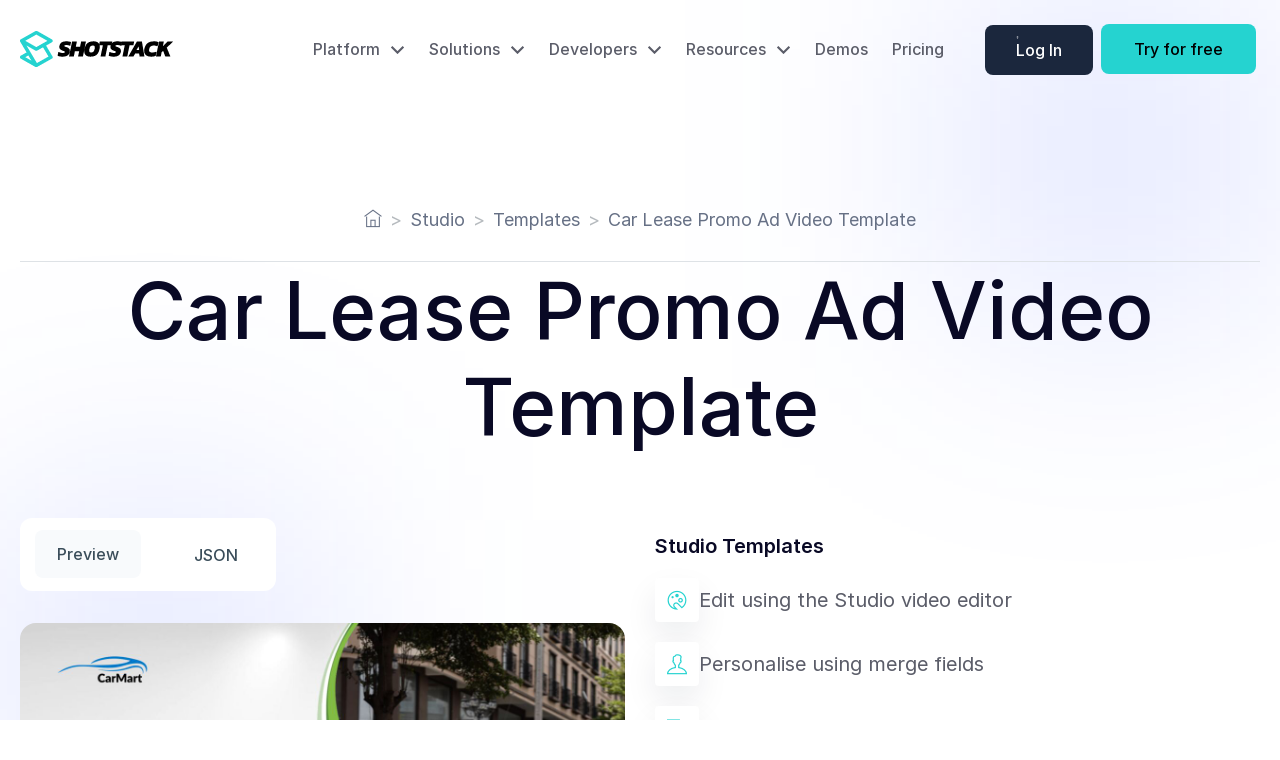

--- FILE ---
content_type: text/html
request_url: https://shotstack.io/studio/templates/electric-car-for-sale/
body_size: 12829
content:
<!DOCTYPE html><html lang=en><head><meta charset=UTF-8><meta content="width=device-width,initial-scale=1" name=viewport><link href=/apple-touch-icon.png rel=apple-touch-icon sizes=180x180><link href=/favicon-32x32.png rel=icon type=image/png sizes=32x32><link href=/favicon-16x16.png rel=icon type=image/png sizes=16x16><link href=/site.webmanifest rel=manifest><link href=/favicon.svg rel=icon type=image/svg+xml><meta content="Astro v5.13.2" name=generator><meta content="A dynamic video template for automotive advertising and promotion of a vehicle lease" name=description><title>Car Lease Promo Ad Video Template</title><link href=https://shotstack.io/studio/templates/electric-car-for-sale/ rel=canonical><link href=https://shotstack.io/studio/templates/electric-car-for-sale/ rel=canonical><meta content="Car Lease Promo Ad Video Template" property=og:title><meta content="A dynamic video template for automotive advertising and promotion of a vehicle lease" property=og:description><meta content=website property=og:type><meta content=https://shotstack.io/studio/templates/electric-car-for-sale/ property=og:url><meta content=https://d2jn8jtjz02j0j.cloudfront.net/images/origin/electric_car_for_sale_2714d74254.jpg property=og:image><meta content=1280 property=og:image:width><meta content=720 property=og:image:height><meta content=summary_large_image name=twitter:card><meta content="Car Lease Promo Ad Video Template" name=twitter:title><meta content="A dynamic video template for automotive advertising and promotion of a vehicle lease" name=twitter:description><meta content=https://d2jn8jtjz02j0j.cloudfront.net/images/origin/electric_car_for_sale_2714d74254.jpg name=twitter:image><script type=application/ld+json>{"@context":"https://schema.org","@type":"BreadcrumbList","itemListElement":[{"@type":"ListItem","position":1,"name":"Home","item":"https://shotstack.io/"},{"@type":"ListItem","position":2,"name":"Studio","item":"https://shotstack.io/studio/"},{"@type":"ListItem","position":3,"name":"Templates","item":"https://shotstack.io/studio/templates/"},{"@type":"ListItem","position":4,"name":"Car Lease Promo Ad Video Template","item":"https://shotstack.io/studio/templates/electric-car-for-sale/"}]}</script><link href=https://www.googleadservices.com rel=preconnect><link href=https://www.google-analytics.com rel=preconnect><link href=https://www.googletagmanager.com rel=preconnect><link href=/assets/fonts/inter/Inter-Regular.woff2 rel=preload type=font/woff2 as=font crossorigin=anonymous><link href=/assets/fonts/inter/Inter-Medium.woff2 rel=preload type=font/woff2 as=font crossorigin=anonymous><link href=/assets/fonts/inter/Inter-SemiBold.woff2 rel=preload type=font/woff2 as=font crossorigin=anonymous><link href=/assets/fonts/nunito-sans/NunitoSans-SemiBold.woff2 rel=preload type=font/woff2 as=font crossorigin=anonymous><link href=/assets/css/fonts.css rel=stylesheet><meta content=website property=og:type><meta content=Shotstack property=og:site_name><meta content="Car Lease Promo Ad Video Template" property=og:title><meta content=https://shotstack.io/studio/templates/electric-car-for-sale/ property=og:url><meta content="A dynamic video template for automotive advertising and promotion of a vehicle lease" property=og:description><meta content=https://shotstack.io/assets/img/og-image-home.jpg property=og:image><meta content=summary name=twitter:card><meta content=@ShotstackAPI name=twitter:site><meta content="Car Lease Promo Ad Video Template" name=twitter:title><meta content="A dynamic video template for automotive advertising and promotion of a vehicle lease" name=twitter:description><meta content=https://shotstack.io/assets/img/og-image-home.jpg name=twitter:image><link href=/assets/css/vendor/bootstrap.min.css rel=stylesheet><link href=/assets/css/vendor/fontawesome.css rel=stylesheet><link href=/assets/css/vendor/solid.css rel=stylesheet><link href=/assets/css/vendor/themify-icons.css rel=stylesheet><link href=/sitemap-index.xml rel=sitemap><script>!function(e,t,a,n){e[n]=e[n]||[],e[n].push({"gtm.start":(new Date).getTime(),event:"gtm.js"});var g=t.getElementsByTagName(a)[0],m=t.createElement(a);m.async=!0,m.src="https://www.googletagmanager.com/gtm.js?id=GTM-55KWVSM",g.parentNode.insertBefore(m,g)}(window,document,"script","dataLayer")</script><script src="https://www.googletagmanager.com/gtag/js?id=G-0KPVTRT370" async></script><script>!function(){var a="G-0KPVTRT370",o="AW-764897860",n=window.location.hostname;function i(){window.dataLayer.push(arguments)}window.dataLayer=window.dataLayer||[],a&&("localhost"===n&&(window["ga-disable-"+a]=!0),i("js",new Date),i("config",a,{linker:{domains:["shotstack.io","dashboard.shotstack.io"]}})),o&&i("config",o)}()</script><script>!function(n,u){n._rwq=u,n[u]=n[u]||function(){(n[u].q=n[u].q||[]).push(arguments)}}(window,"rewardful")</script><script src=https://r.wdfl.co/rw.js async data-rewardful=9f6287></script><script src=/assets/js/vendor/jquery-3.6.0.min.js defer=defer></script><script src=/assets/js/vendor/popper.min.js defer=defer></script><script src=/assets/js/vendor/bootstrap.min.js defer=defer></script><script src=/assets/js/vendor/img-comparison-slider.js defer=defer></script><script src=/assets/js/app.js defer=defer></script><link href=/_astro/generate-advertisements.4bdf2ff7.css rel=stylesheet></head><body><noscript><iframe height=0 src="https://www.googletagmanager.com/ns.html?id=GTM-55KWVSM" style=display:none;visibility:hidden width=0></iframe></noscript><header class="header-light header-top-bar sticky-top" id=header><div class="container-fluid nav-container"><nav class="navbar navbar-expand-xl navbar-light px-0"><a href=/ class=navbar-brand aria-label="Shotstack Home Page"><div class=logo><svg fill=none height=36 viewBox="0 0 153 36" width=153 xmlns=http://www.w3.org/2000/svg><g clip-path=url(#clip0_201_665)><path d="M16.2733 34.4333L1.71029 26.1527L8.96497 22.0712M23.6464 13.9133L30.9068 26.1814L16.2676 34.415L1.69336 9.7848M16.3748 1.56689L1.73851 9.80046L16.3015 18.081L30.9406 9.84747L16.3748 1.56689Z" stroke=#25D3D0 stroke-linecap=round stroke-linejoin=round stroke-miterlimit=10 stroke-width=3.48179></path><path d="M42.529 25.6824C41.5611 25.6824 40.6384 25.5962 39.7608 25.4291C38.8833 25.2593 38.1609 25.0217 37.5938 24.7109L38.3979 20.8227C39.0244 21.1621 39.7354 21.4389 40.5312 21.6557C41.3269 21.8724 42.0747 21.9795 42.7745 21.9795C43.3698 21.9795 43.8439 21.9168 44.1938 21.7941C44.5437 21.6713 44.7497 21.4389 44.8089 21.0995C44.8823 20.713 44.6961 20.4336 44.2502 20.256L42.2863 19.5039C41.3184 19.1331 40.582 18.6761 40.0741 18.1277C39.569 17.5794 39.315 16.8743 39.315 16.0099C39.315 15.6548 39.3602 15.284 39.4505 14.9001C39.7778 13.2968 40.5114 12.1321 41.6514 11.4061C42.7914 10.6802 44.4252 10.3198 46.5528 10.3198C47.0578 10.3198 47.5912 10.3538 48.1499 10.4243C48.7086 10.4948 49.239 10.5783 49.747 10.6776C50.252 10.7768 50.6781 10.8891 51.0196 11.0144L50.2154 14.9236C49.5297 14.6155 48.8835 14.3961 48.2712 14.263C47.6617 14.1324 47.0945 14.0671 46.5725 14.0671C46.2 14.0671 45.8417 14.0854 45.5002 14.1246C45.1588 14.1637 44.8795 14.2473 44.6622 14.3779C44.4449 14.5084 44.3377 14.7147 44.3377 14.9915C44.3377 15.2396 44.5126 15.4276 44.8625 15.5582C45.2124 15.6887 45.7683 15.8715 46.5274 16.1013C47.7915 16.4878 48.6662 17.0049 49.1516 17.6525C49.6341 18.3001 49.8768 19.0339 49.8768 19.8512C49.8756 20.2635 49.8302 20.6746 49.7413 21.0786C49.4591 22.4678 48.7311 23.5802 47.5629 24.4211C46.3976 25.2619 44.7186 25.6824 42.529 25.6824ZM49.0387 25.45L52.0749 10.5496H56.8775L55.8278 15.7566H60.0943L61.1439 10.5496H65.9465L62.9103 25.45H58.1077L59.1574 20.2429H54.891L53.8413 25.45H49.0387ZM70.419 25.6824C69.1831 25.6824 68.0995 25.4944 67.1683 25.1157C66.2372 24.7371 65.5148 24.1521 65.0012 23.3557C64.4877 22.5618 64.2309 21.5382 64.2309 20.2899C64.2309 19.9348 64.2507 19.5718 64.2873 19.2036C64.324 18.8328 64.3889 18.4411 64.4764 18.0233C64.863 16.1562 65.4414 14.6599 66.2061 13.5344C66.9736 12.4089 67.9641 11.5915 69.1774 11.0823C70.3908 10.5731 71.8609 10.3198 73.5878 10.3198C75.4925 10.3198 77.0021 10.7585 78.111 11.6386C79.22 12.5186 79.7758 13.8921 79.7758 15.7566C79.7758 16.0961 79.7561 16.4539 79.7194 16.8325C79.6827 17.2112 79.6178 17.6081 79.5303 18.0233C79.1579 19.8591 78.5879 21.3397 77.8232 22.4652C77.0557 23.5907 76.0653 24.408 74.8519 24.9172C73.6386 25.4265 72.1628 25.6824 70.419 25.6824ZM71.2909 21.4703C72.2136 21.4703 72.936 21.2013 73.458 20.6608C73.98 20.1202 74.3666 19.2428 74.6205 18.0233C74.7532 17.3757 74.8209 16.8351 74.8209 16.4043C74.8209 15.7253 74.6572 15.2474 74.3299 14.9706C74.0026 14.6938 73.4664 14.5554 72.7215 14.5554C71.7847 14.5554 71.0539 14.8139 70.5318 15.331C70.0098 15.848 69.6232 16.7463 69.3693 18.0259C69.2338 18.6422 69.1689 19.1671 69.1689 19.6005C69.1689 20.2638 69.3354 20.7417 69.6712 21.0342C70.007 21.324 70.5459 21.4703 71.2909 21.4703Z" fill=white class=light-logo></path><path d="M80.5914 25.4501L82.8912 14.1822H79.0508L79.7873 10.5498H92.2932L91.5567 14.1822H87.6938L85.394 25.4501H80.5914Z" fill=white class=light-logo></path><path d="M93.6051 25.6824C92.6373 25.6824 91.7146 25.5962 90.837 25.4291C89.9595 25.2593 89.2371 25.0217 88.6699 24.7109L89.4741 20.8227C90.1005 21.1621 90.8116 21.4389 91.6073 21.6557C92.4031 21.8724 93.1508 21.9795 93.8506 21.9795C94.446 21.9795 94.9201 21.9168 95.27 21.7941C95.6199 21.6713 95.8258 21.4389 95.8851 21.0995C95.9585 20.713 95.7722 20.4336 95.3264 20.256L93.3625 19.5039C92.3946 19.1331 91.6581 18.6761 91.1502 18.1277C90.6451 17.5794 90.3912 16.8743 90.3912 16.0099C90.3912 15.6548 90.4363 15.284 90.5238 14.9001C90.8511 13.2968 91.5848 12.1321 92.7248 11.4061C93.8647 10.6802 95.4985 10.3198 97.6261 10.3198C98.1312 10.3198 98.6645 10.3538 99.2232 10.4243C99.7819 10.4948 100.315 10.5783 100.82 10.6776C101.325 10.7768 101.751 10.8891 102.093 11.0144L101.289 14.9236C100.603 14.6155 99.9569 14.3961 99.3445 14.263C98.735 14.1324 98.1679 14.0671 97.6459 14.0671C97.2734 14.0671 96.915 14.0854 96.5736 14.1246C96.2322 14.1637 95.9528 14.2473 95.7355 14.3779C95.5183 14.5084 95.411 14.7147 95.411 14.9915C95.411 15.2396 95.586 15.4276 95.9359 15.5582C96.2858 15.6887 96.8417 15.8715 97.6007 16.1013C98.8648 16.4878 99.7424 17.0049 100.225 17.6525C100.707 18.3001 100.95 19.0339 100.95 19.8512C100.95 20.2534 100.905 20.6608 100.817 21.0786C100.535 22.4678 99.8073 23.5802 98.6391 24.4211C97.4709 25.2619 95.792 25.6824 93.6051 25.6824Z" fill=white class=light-logo></path><path d="M102.479 25.4501L104.779 14.1822H100.938L101.675 10.5498H114.181L113.444 14.1822H109.581L107.282 25.4501H102.479ZM108.334 25.4501L116.887 10.5498H121.912L124.415 25.4501H119.613L119.099 22.4889H115.191L113.492 25.4501H108.334ZM116.486 19.0184H119.189L118.563 15.4095L116.486 19.0184ZM131.041 25.6825C129.655 25.6825 128.445 25.4632 127.412 25.0219C126.376 24.5832 125.569 23.9329 124.988 23.079C124.407 22.2225 124.116 21.1701 124.116 19.9193C124.116 19.3344 124.184 18.7076 124.317 18.0444C124.839 15.514 125.871 13.5946 127.42 12.2837C128.97 10.9728 131.218 10.3174 134.164 10.3174C135.042 10.3174 135.829 10.3879 136.521 10.5263C137.215 10.6647 137.858 10.8658 138.453 11.1269L137.559 15.4539C136.964 15.1301 136.371 14.8951 135.784 14.7488C135.197 14.6026 134.478 14.5295 133.628 14.5295C132.421 14.5295 131.447 14.7958 130.702 15.3286C129.957 15.8613 129.458 16.7674 129.207 18.047C129.161 18.295 129.125 18.5248 129.094 18.7416C129.063 18.9583 129.049 19.1594 129.049 19.3422C129.049 20.1282 129.297 20.6818 129.796 20.9978C130.296 21.3138 131.111 21.473 132.243 21.473C132.968 21.4734 133.691 21.3998 134.399 21.2537C135.104 21.1075 135.824 20.8803 136.554 20.5721L135.66 24.9226C134.96 25.1707 134.241 25.3587 133.504 25.4893C132.773 25.6173 131.949 25.6825 131.041 25.6825ZM135.982 25.4501L139.021 10.5498H143.823L142.864 15.2711L147.576 10.5498H153.002L146.772 16.7047L150.367 25.4501H145.274L143.174 19.8514L141.611 21.3555L140.784 25.4501H135.982Z" fill=white class=light-logo></path></g><defs><clipPath id=clip0_201_665><rect fill=white height=36 width=153></rect></clipPath></defs></svg></div></a><button class="navbar-toggler pr-0" aria-controls=navbarNavDropdown aria-expanded=false aria-label="Toggle navigation" data-target=#navbarNavDropdown data-toggle=collapse type=button><span class=navbar-toggler-icon></span></button><div class="collapse justify-content-between navbar-collapse navbar-wrap" id=navbarNavDropdown><ul class="navbar-nav mx-auto navbar-menu"><li class="nav-item dropdown"><a href=# class="nav-link dropdown-toggle" id=navbarDropdownProduct role=button data-toggle=dropdown aria-expanded=false aria-haspopup=true>Platform</a><div class="dropdown-menu mega-menu mega-menu-card" id=megaMenuProduct aria-labelledby=navbarDropdownMenuLink><div class="container-fluid nav-container"><div class="row platform-row"><div class="col-12 col-lg-3"><h6><img alt=platform src=/assets/img/icons/platform-icon.svg> Platform</h6><div class="d-flex mb-3"><div class=w-100><a href=/product/ai-video-creation-platform/ class=dropdown-item>AI Video Creation Platform <small>Create powerful video workflows and applications using AI and programmatic video editing tools.</small></a></div></div></div><div class="col-12 col-lg-4"><h6><img alt=setting src=/assets/img/icons/setting-icon.svg> Capabilities</h6><div class="d-flex mb-3"><div class=w-100><a href=/product/online-video-editor/ class=dropdown-item>Bulk Video Editor <small>Design video templates for bulk video generation.</small></a></div></div><div class="d-flex mb-3"><div class=w-100><a href=/product/create-api/ class=dropdown-item>AI-Powered Video Generation <small>Accelerate your video creation process with cutting-edge generative AI.</small></a></div></div><div class="d-flex mb-3"><div class=w-100><a href=/product/video-editing-api/ class=dropdown-item>Scaled Video Rendering <small>Render thousands of videos in minutes with battle-tested, cloud-based video editing infrastructure.</small></a></div></div><div class="d-flex mb-3"><div class=w-100><a href=/product/sdk/video-editor-sdk/ class=dropdown-item>White-Label Video Editor <small>Empower your customers with a fully-featured, white-label video editor seamlessly embedded within your application.</small></a></div></div></div></div></div></div></li><li class="nav-item dropdown"><a href=# class="nav-link dropdown-toggle" id=navbarDropdownSolutions role=button data-toggle=dropdown aria-expanded=false aria-haspopup=true>Solutions</a><div class="dropdown-menu mega-menu mega-menu-card" id=megaMenuSolutions aria-labelledby=navbarDropdownMenuLink><div class="container-fluid nav-container"><div class="row solution-row"><div class="col-12 col-lg-4"><h6><img alt="use case" src=/assets/img/icons/use-case.svg> Use Cases</h6><div class=row><div class="col-12 col-lg-12"><div class="d-flex mb-3"><div class=w-100><a href=/solutions/use-cases/social-media-automation class=dropdown-item>Social Media Automation <small>Automatically generate highlight reels from longer content like sports footage.</small></a></div></div><div class="d-flex mb-3"><div class=w-100><a href=/solutions/industries/sports class=dropdown-item>Highlight Videos <small>Automatically generate highlight reels from longer content like sports footage.</small></a></div></div><div class="d-flex mb-3"><div class=w-100><a href=/solutions/personalized-video-technology/ class=dropdown-item>Video Personalisation <small>Personalise videos using merge fields.</small></a></div></div><div class="d-flex mb-3"><div class=w-100><a href=/product/sdk/video-editor-sdk/ class=dropdown-item>Embedded Video Editor <small>Allow customers to edit and create videos directly within your platform.</small></a></div></div></div></div></div><div class="col-12 col-lg-4"><h6><img alt=industry src=/assets/img/icons/industry-icon.svg> By Industry</h6><div class="d-flex mb-3"><div class=w-100><a href=/solutions/industries/real-estate/ class=dropdown-item>Real Estate <small>Automate real estate listing videos.</small></a></div></div><div class="d-flex mb-3"><div class=w-100><a href=/solutions/industries/automotive/ class=dropdown-item>Automotive <small>Automate car listing and walkaround videos.</small></a></div></div><div class="d-flex mb-3"><div class=w-100><a href=/solutions/industries/sports/ class=dropdown-item>Sports <small>Create highlight reels.</small></a></div></div></div></div></div></div></li><li class="nav-item dropdown"><a href=# class="nav-link dropdown-toggle" id=navbarDropdownDevelopers role=button data-toggle=dropdown aria-expanded=false aria-haspopup=true>Developers</a><div class="dropdown-menu mega-menu mega-menu-card" id=megaMenuDevelopers aria-labelledby=navbarDropdownMenuLink><div class="container-fluid nav-container"><div class=row><div class=col-12><h6><img alt=developer src=/assets/img/icons/icon-developer.svg> API</h6><div class="d-flex mb-3"><div class=w-100><a href=/docs/guide/ class=dropdown-item>Documentation <small>Get started with our developer docs.</small></a></div></div><div class="d-flex mb-3"><div class=w-100><a href=https://github.com/shotstack class=dropdown-item>Github <small>Access examples, demos and more.</small></a></div></div></div></div></div></div></li><li class="nav-item dropdown"><a href=# class="nav-link dropdown-toggle" id=navbarDropdownResources role=button data-toggle=dropdown aria-expanded=false aria-haspopup=true>Resources</a><div class="dropdown-menu mega-menu mega-menu-card" id=megaMenuResources aria-labelledby=navbarDropdownMenuLink><div class="container-fluid nav-container"><div class="row resources-row"><div class="col-12 col-lg-3"><h6><img alt=learn src=/assets/img/icons/icon-learn.svg> Learn</h6><div class="d-flex mb-3"><div class=w-100><a href=/learn/ class=dropdown-item>Blog <small>Guides and tutorials.</small></a></div></div><div class="d-flex mb-3"><div class=w-100><a href=/learn/case-study/ class=dropdown-item>Case Studies <small>How Shotstack customers are benefiting from Shotstack.</small></a></div></div></div><div class="col-12 col-lg-3"><h6><img alt=notification src=/assets/img/icons/icon-notification.svg> Get Started</h6><div class="d-flex mb-3"><div class=w-100><a href=/studio/templates/ class=dropdown-item>Dynamic Video Templates <small>Seek inspiration and get started in minutes.</small></a></div></div></div><div class="col-12 col-lg-3"><h6><img alt=connect src=/assets/img/icons/icon-connect.svg> Connect</h6><div class="d-flex mb-3"><div class=w-100><a href=https://help.shotstack.io class=dropdown-item>Support <small>Get support using Shotstack.</small></a></div></div><div class="d-flex mb-3"><div class=w-100><a href=/contact/ class=dropdown-item>Talk to an Expert <small>Let us show you how Shotstack works.</small></a></div></div></div></div></div></div></li><li class=nav-item><a href=/demos/ class=nav-link>Demos</a></li><li class=nav-item><a href=/pricing/ class=nav-link>Pricing</a></li></ul><ul class="d-flex align-items-center flex-nowrap flex-row login-btn-group navbar-nav signup"><li class="nav-item me-2 me-lg-3"><a href=https://dashboard.shotstack.io class="text-nowrap btn-main" id=header-login role=button>Log In</a></li><li class=nav-item><a href=https://dashboard.shotstack.io/register class="text-nowrap btn btn-primary sign-up-btn" id=header-signup role=button>Try for free</a></li></ul></div></nav></div><script>window.addEventListener("scroll",(function(){const e=document.getElementById("header"),a="/"===window.location.pathname||"/affiliates/"===window.location.pathname;window.scrollY>100?(e.classList.add("scrolled"),e.classList.remove(a?"header-dark":"header-light")):(e.classList.remove("scrolled"),e.classList.add(a?"header-dark":"header-light"))}))</script></header><section class=template-section><div class="container-fluid nav-container"><div class="text-center studio-template-title"><nav class="border-bottom breadcrumbs py-3" aria-label=Breadcrumbs><div class="container-fluid text-center"><ol class="breadcrumb justify-content-center mb-0 small d-md-flex d-none" itemscope itemtype=https://schema.org/BreadcrumbList><li class=breadcrumb-item itemprop=itemListElement itemscope itemtype=https://schema.org/ListItem><a href=/ itemprop=item aria-label=Home><i aria-hidden=true class="ti ti-home"></i></a><meta content=1 itemprop=position></li><li class=breadcrumb-item itemprop=itemListElement itemscope itemtype=https://schema.org/ListItem><a href=/studio/ itemprop=item><span itemprop=name>Studio</span></a><meta content=2 itemprop=position></li><li class=breadcrumb-item itemprop=itemListElement itemscope itemtype=https://schema.org/ListItem><a href=/studio/templates/ itemprop=item><span itemprop=name>Templates</span></a><meta content=3 itemprop=position></li><li class="breadcrumb-item active" itemprop=itemListElement itemscope itemtype=https://schema.org/ListItem><span itemprop=name aria-current=page>Car Lease Promo Ad Video Template</span><meta content=4 itemprop=position></li></ol><ol class="d-flex breadcrumb d-md-none justify-content-center mb-0 small" itemscope itemtype=https://schema.org/BreadcrumbList><li class=breadcrumb-item itemprop=itemListElement itemscope itemtype=https://schema.org/ListItem><a href=/ itemprop=item aria-label=Home><i aria-hidden=true class="ti ti-home"></i></a><meta content=1 itemprop=position></li><li class="breadcrumb-item breadcrumb-ellipsis"><span aria-hidden=true>...</span></li><li class=breadcrumb-item itemprop=itemListElement itemscope itemtype=https://schema.org/ListItem><a href=/studio/templates/ itemprop=item><span itemprop=name>Templates</span></a><meta content=2 itemprop=position></li><li class="breadcrumb-item active" itemprop=itemListElement itemscope itemtype=https://schema.org/ListItem><span itemprop=name aria-current=page>Car Lease Promo Ad Video Template</span><meta content=3 itemprop=position></li></ol></div></nav><h1>Car Lease Promo Ad Video Template</h1></div></div></section><section><div class="container-fluid nav-container"><div class="row studio-template"><div class="col-md-12 col-lg-6 studio-template-info"><ul class="nav nav-tabs template-code-switch" id=myTab role=tablist><li class=nav-item><a href=#preview class="nav-link active" id=preview-tab role=tab data-toggle=tab aria-controls=preview aria-selected=true>Preview</a></li><li class=nav-item><a href=#json class=nav-link id=json-tab role=tab data-toggle=tab aria-controls=json aria-selected=false>JSON</a></li></ul><div class=tab-content id=myTabContent><div class="active fade show tab-pane video-tab" id=preview aria-labelledby=preview-tab role=tabpanel><div class=mt-2><div class=template-container><video controls playsinline poster=https://d2jn8jtjz02j0j.cloudfront.net/images/origin/electric_car_for_sale_2714d74254.jpg><source src=https://d2jn8jtjz02j0j.cloudfront.net/files/elextric_car_for_sale_3b476469f9.mp4 type=video/mp4></video></div></div></div><div class="fade tab-pane" id=json aria-labelledby=json-tab role=tabpanel><button class=copy-code id=template-copy>COPY</button><pre class=language-json style=background:#272822;color:#f8f8f2;padding:1em;border-radius:.3em;overflow:auto><code class=language-json><span class="token punctuation">{</span>
	<span class="token property">"timeline"</span><span class="token operator">:</span> <span class="token punctuation">{</span>
		<span class="token property">"fonts"</span><span class="token operator">:</span> <span class="token punctuation">[</span>
			<span class="token punctuation">{</span>
				<span class="token property">"src"</span><span class="token operator">:</span> <span class="token string">"https://templates.shotstack.io/electric-car-for-sale/005e8330-4e6a-4115-8d63-82fe4b0268b3/source.ttf"</span>
			<span class="token punctuation">}</span><span class="token punctuation">,</span>
			<span class="token punctuation">{</span>
				<span class="token property">"src"</span><span class="token operator">:</span> <span class="token string">"https://templates.shotstack.io/electric-car-for-sale/79984860-9f68-470c-b534-39c8b50b2584/source.ttf"</span>
			<span class="token punctuation">}</span>
		<span class="token punctuation">]</span><span class="token punctuation">,</span>
		<span class="token property">"background"</span><span class="token operator">:</span> <span class="token string">"#ffffff"</span><span class="token punctuation">,</span>
		<span class="token property">"tracks"</span><span class="token operator">:</span> <span class="token punctuation">[</span>
			<span class="token punctuation">{</span>
				<span class="token property">"clips"</span><span class="token operator">:</span> <span class="token punctuation">[</span>
					<span class="token punctuation">{</span>
						<span class="token property">"asset"</span><span class="token operator">:</span> <span class="token punctuation">{</span>
							<span class="token property">"type"</span><span class="token operator">:</span> <span class="token string">"image"</span><span class="token punctuation">,</span>
							<span class="token property">"src"</span><span class="token operator">:</span> <span class="token string">"{{ LOGO }}"</span>
						<span class="token punctuation">}</span><span class="token punctuation">,</span>
						<span class="token property">"start"</span><span class="token operator">:</span> <span class="token number">0</span><span class="token punctuation">,</span>
						<span class="token property">"offset"</span><span class="token operator">:</span> <span class="token punctuation">{</span>
							<span class="token property">"x"</span><span class="token operator">:</span> <span class="token number">-0.364</span><span class="token punctuation">,</span>
							<span class="token property">"y"</span><span class="token operator">:</span> <span class="token number">0.358</span>
						<span class="token punctuation">}</span><span class="token punctuation">,</span>
						<span class="token property">"position"</span><span class="token operator">:</span> <span class="token string">"center"</span><span class="token punctuation">,</span>
						<span class="token property">"length"</span><span class="token operator">:</span> <span class="token number">10</span><span class="token punctuation">,</span>
						<span class="token property">"transition"</span><span class="token operator">:</span> <span class="token punctuation">{</span>
							<span class="token property">"in"</span><span class="token operator">:</span> <span class="token string">"slideUp"</span>
						<span class="token punctuation">}</span><span class="token punctuation">,</span>
						<span class="token property">"fit"</span><span class="token operator">:</span> <span class="token string">"none"</span><span class="token punctuation">,</span>
						<span class="token property">"scale"</span><span class="token operator">:</span> <span class="token number">0.12</span>
					<span class="token punctuation">}</span>
				<span class="token punctuation">]</span>
			<span class="token punctuation">}</span><span class="token punctuation">,</span>
			<span class="token punctuation">{</span>
				<span class="token property">"clips"</span><span class="token operator">:</span> <span class="token punctuation">[</span>
					<span class="token punctuation">{</span>
						<span class="token property">"asset"</span><span class="token operator">:</span> <span class="token punctuation">{</span>
							<span class="token property">"type"</span><span class="token operator">:</span> <span class="token string">"rich-text"</span><span class="token punctuation">,</span>
							<span class="token property">"text"</span><span class="token operator">:</span> <span class="token string">"Lease starting at {{ PRICE }}/month"</span><span class="token punctuation">,</span>
							<span class="token property">"font"</span><span class="token operator">:</span> <span class="token punctuation">{</span>
								<span class="token property">"family"</span><span class="token operator">:</span> <span class="token string">"Roboto"</span><span class="token punctuation">,</span>
								<span class="token property">"size"</span><span class="token operator">:</span> <span class="token number">44</span><span class="token punctuation">,</span>
								<span class="token property">"color"</span><span class="token operator">:</span> <span class="token string">"#373737"</span><span class="token punctuation">,</span>
								<span class="token property">"opacity"</span><span class="token operator">:</span> <span class="token number">1</span><span class="token punctuation">,</span>
								<span class="token property">"weight"</span><span class="token operator">:</span> <span class="token number">400</span><span class="token punctuation">,</span>
								<span class="token property">"style"</span><span class="token operator">:</span> <span class="token string">"normal"</span><span class="token punctuation">,</span>
								<span class="token property">"lineHeight"</span><span class="token operator">:</span> <span class="token number">1</span>
							<span class="token punctuation">}</span><span class="token punctuation">,</span>
							<span class="token property">"align"</span><span class="token operator">:</span> <span class="token punctuation">{</span>
								<span class="token property">"horizontal"</span><span class="token operator">:</span> <span class="token string">"left"</span><span class="token punctuation">,</span>
								<span class="token property">"vertical"</span><span class="token operator">:</span> <span class="token string">"middle"</span>
							<span class="token punctuation">}</span>
						<span class="token punctuation">}</span><span class="token punctuation">,</span>
						<span class="token property">"start"</span><span class="token operator">:</span> <span class="token number">0.28</span><span class="token punctuation">,</span>
						<span class="token property">"fit"</span><span class="token operator">:</span> <span class="token string">"none"</span><span class="token punctuation">,</span>
						<span class="token property">"scale"</span><span class="token operator">:</span> <span class="token number">1</span><span class="token punctuation">,</span>
						<span class="token property">"offset"</span><span class="token operator">:</span> <span class="token punctuation">{</span>
							<span class="token property">"x"</span><span class="token operator">:</span> <span class="token number">-0.236</span><span class="token punctuation">,</span>
							<span class="token property">"y"</span><span class="token operator">:</span> <span class="token number">-0.368</span>
						<span class="token punctuation">}</span><span class="token punctuation">,</span>
						<span class="token property">"position"</span><span class="token operator">:</span> <span class="token string">"center"</span><span class="token punctuation">,</span>
						<span class="token property">"transition"</span><span class="token operator">:</span> <span class="token punctuation">{</span>
							<span class="token property">"in"</span><span class="token operator">:</span> <span class="token string">"slideRight"</span>
						<span class="token punctuation">}</span><span class="token punctuation">,</span>
						<span class="token property">"length"</span><span class="token operator">:</span> <span class="token number">9.72</span><span class="token punctuation">,</span>
						<span class="token property">"width"</span><span class="token operator">:</span> <span class="token number">840</span><span class="token punctuation">,</span>
						<span class="token property">"height"</span><span class="token operator">:</span> <span class="token number">83</span>
					<span class="token punctuation">}</span>
				<span class="token punctuation">]</span>
			<span class="token punctuation">}</span><span class="token punctuation">,</span>
			<span class="token punctuation">{</span>
				<span class="token property">"clips"</span><span class="token operator">:</span> <span class="token punctuation">[</span>
					<span class="token punctuation">{</span>
						<span class="token property">"asset"</span><span class="token operator">:</span> <span class="token punctuation">{</span>
							<span class="token property">"type"</span><span class="token operator">:</span> <span class="token string">"rich-text"</span><span class="token punctuation">,</span>
							<span class="token property">"text"</span><span class="token operator">:</span> <span class="token string">"{{ MODEL }}"</span><span class="token punctuation">,</span>
							<span class="token property">"font"</span><span class="token operator">:</span> <span class="token punctuation">{</span>
								<span class="token property">"family"</span><span class="token operator">:</span> <span class="token string">"Roboto"</span><span class="token punctuation">,</span>
								<span class="token property">"size"</span><span class="token operator">:</span> <span class="token number">100</span><span class="token punctuation">,</span>
								<span class="token property">"color"</span><span class="token operator">:</span> <span class="token string">"#4abe36"</span><span class="token punctuation">,</span>
								<span class="token property">"opacity"</span><span class="token operator">:</span> <span class="token number">1</span><span class="token punctuation">,</span>
								<span class="token property">"weight"</span><span class="token operator">:</span> <span class="token number">400</span><span class="token punctuation">,</span>
								<span class="token property">"style"</span><span class="token operator">:</span> <span class="token string">"normal"</span><span class="token punctuation">,</span>
								<span class="token property">"lineHeight"</span><span class="token operator">:</span> <span class="token number">1</span>
							<span class="token punctuation">}</span><span class="token punctuation">,</span>
							<span class="token property">"align"</span><span class="token operator">:</span> <span class="token punctuation">{</span>
								<span class="token property">"horizontal"</span><span class="token operator">:</span> <span class="token string">"left"</span><span class="token punctuation">,</span>
								<span class="token property">"vertical"</span><span class="token operator">:</span> <span class="token string">"middle"</span>
							<span class="token punctuation">}</span>
						<span class="token punctuation">}</span><span class="token punctuation">,</span>
						<span class="token property">"start"</span><span class="token operator">:</span> <span class="token number">0</span><span class="token punctuation">,</span>
						<span class="token property">"fit"</span><span class="token operator">:</span> <span class="token string">"none"</span><span class="token punctuation">,</span>
						<span class="token property">"scale"</span><span class="token operator">:</span> <span class="token number">1</span><span class="token punctuation">,</span>
						<span class="token property">"offset"</span><span class="token operator">:</span> <span class="token punctuation">{</span>
							<span class="token property">"x"</span><span class="token operator">:</span> <span class="token number">-0.236</span><span class="token punctuation">,</span>
							<span class="token property">"y"</span><span class="token operator">:</span> <span class="token number">-0.032</span>
						<span class="token punctuation">}</span><span class="token punctuation">,</span>
						<span class="token property">"position"</span><span class="token operator">:</span> <span class="token string">"center"</span><span class="token punctuation">,</span>
						<span class="token property">"length"</span><span class="token operator">:</span> <span class="token number">10</span><span class="token punctuation">,</span>
						<span class="token property">"transition"</span><span class="token operator">:</span> <span class="token punctuation">{</span>
							<span class="token property">"in"</span><span class="token operator">:</span> <span class="token string">"carouselRight"</span>
						<span class="token punctuation">}</span><span class="token punctuation">,</span>
						<span class="token property">"width"</span><span class="token operator">:</span> <span class="token number">840</span><span class="token punctuation">,</span>
						<span class="token property">"height"</span><span class="token operator">:</span> <span class="token number">356</span>
					<span class="token punctuation">}</span>
				<span class="token punctuation">]</span>
			<span class="token punctuation">}</span><span class="token punctuation">,</span>
			<span class="token punctuation">{</span>
				<span class="token property">"clips"</span><span class="token operator">:</span> <span class="token punctuation">[</span>
					<span class="token punctuation">{</span>
						<span class="token property">"asset"</span><span class="token operator">:</span> <span class="token punctuation">{</span>
							<span class="token property">"type"</span><span class="token operator">:</span> <span class="token string">"rich-text"</span><span class="token punctuation">,</span>
							<span class="token property">"text"</span><span class="token operator">:</span> <span class="token string">"TESLA"</span><span class="token punctuation">,</span>
							<span class="token property">"font"</span><span class="token operator">:</span> <span class="token punctuation">{</span>
								<span class="token property">"family"</span><span class="token operator">:</span> <span class="token string">"Roboto Black"</span><span class="token punctuation">,</span>
								<span class="token property">"size"</span><span class="token operator">:</span> <span class="token number">80</span><span class="token punctuation">,</span>
								<span class="token property">"color"</span><span class="token operator">:</span> <span class="token string">"#121212"</span><span class="token punctuation">,</span>
								<span class="token property">"opacity"</span><span class="token operator">:</span> <span class="token number">1</span><span class="token punctuation">,</span>
								<span class="token property">"weight"</span><span class="token operator">:</span> <span class="token number">400</span><span class="token punctuation">,</span>
								<span class="token property">"style"</span><span class="token operator">:</span> <span class="token string">"normal"</span><span class="token punctuation">,</span>
								<span class="token property">"lineHeight"</span><span class="token operator">:</span> <span class="token number">1</span>
							<span class="token punctuation">}</span><span class="token punctuation">,</span>
							<span class="token property">"align"</span><span class="token operator">:</span> <span class="token punctuation">{</span>
								<span class="token property">"horizontal"</span><span class="token operator">:</span> <span class="token string">"left"</span><span class="token punctuation">,</span>
								<span class="token property">"vertical"</span><span class="token operator">:</span> <span class="token string">"middle"</span>
							<span class="token punctuation">}</span>
						<span class="token punctuation">}</span><span class="token punctuation">,</span>
						<span class="token property">"start"</span><span class="token operator">:</span> <span class="token number">0</span><span class="token punctuation">,</span>
						<span class="token property">"fit"</span><span class="token operator">:</span> <span class="token string">"none"</span><span class="token punctuation">,</span>
						<span class="token property">"scale"</span><span class="token operator">:</span> <span class="token number">1</span><span class="token punctuation">,</span>
						<span class="token property">"offset"</span><span class="token operator">:</span> <span class="token punctuation">{</span>
							<span class="token property">"x"</span><span class="token operator">:</span> <span class="token number">-0.236</span><span class="token punctuation">,</span>
							<span class="token property">"y"</span><span class="token operator">:</span> <span class="token number">0.175</span>
						<span class="token punctuation">}</span><span class="token punctuation">,</span>
						<span class="token property">"position"</span><span class="token operator">:</span> <span class="token string">"center"</span><span class="token punctuation">,</span>
						<span class="token property">"length"</span><span class="token operator">:</span> <span class="token number">10</span><span class="token punctuation">,</span>
						<span class="token property">"transition"</span><span class="token operator">:</span> <span class="token punctuation">{</span>
							<span class="token property">"in"</span><span class="token operator">:</span> <span class="token string">"slideDown"</span>
						<span class="token punctuation">}</span><span class="token punctuation">,</span>
						<span class="token property">"width"</span><span class="token operator">:</span> <span class="token number">840</span><span class="token punctuation">,</span>
						<span class="token property">"height"</span><span class="token operator">:</span> <span class="token number">144</span>
					<span class="token punctuation">}</span>
				<span class="token punctuation">]</span>
			<span class="token punctuation">}</span><span class="token punctuation">,</span>
			<span class="token punctuation">{</span>
				<span class="token property">"clips"</span><span class="token operator">:</span> <span class="token punctuation">[</span>
					<span class="token punctuation">{</span>
						<span class="token property">"asset"</span><span class="token operator">:</span> <span class="token punctuation">{</span>
							<span class="token property">"type"</span><span class="token operator">:</span> <span class="token string">"image"</span><span class="token punctuation">,</span>
							<span class="token property">"src"</span><span class="token operator">:</span> <span class="token string">"https://templates.shotstack.io/electric-car-for-sale/bad6eca8-53dd-4b26-b8fd-d64c4ade3d52/source.png"</span>
						<span class="token punctuation">}</span><span class="token punctuation">,</span>
						<span class="token property">"start"</span><span class="token operator">:</span> <span class="token number">0</span><span class="token punctuation">,</span>
						<span class="token property">"offset"</span><span class="token operator">:</span> <span class="token punctuation">{</span>
							<span class="token property">"x"</span><span class="token operator">:</span> <span class="token number">-0.214</span><span class="token punctuation">,</span>
							<span class="token property">"y"</span><span class="token operator">:</span> <span class="token number">0.01</span>
						<span class="token punctuation">}</span><span class="token punctuation">,</span>
						<span class="token property">"position"</span><span class="token operator">:</span> <span class="token string">"center"</span><span class="token punctuation">,</span>
						<span class="token property">"length"</span><span class="token operator">:</span> <span class="token number">10</span><span class="token punctuation">,</span>
						<span class="token property">"scale"</span><span class="token operator">:</span> <span class="token number">0.67</span><span class="token punctuation">,</span>
						<span class="token property">"transition"</span><span class="token operator">:</span> <span class="token punctuation">{</span>
							<span class="token property">"in"</span><span class="token operator">:</span> <span class="token string">"slideUp"</span>
						<span class="token punctuation">}</span>
					<span class="token punctuation">}</span>
				<span class="token punctuation">]</span>
			<span class="token punctuation">}</span><span class="token punctuation">,</span>
			<span class="token punctuation">{</span>
				<span class="token property">"clips"</span><span class="token operator">:</span> <span class="token punctuation">[</span>
					<span class="token punctuation">{</span>
						<span class="token property">"asset"</span><span class="token operator">:</span> <span class="token punctuation">{</span>
							<span class="token property">"type"</span><span class="token operator">:</span> <span class="token string">"image"</span><span class="token punctuation">,</span>
							<span class="token property">"src"</span><span class="token operator">:</span> <span class="token string">"{{ IMAGE }}"</span>
						<span class="token punctuation">}</span><span class="token punctuation">,</span>
						<span class="token property">"start"</span><span class="token operator">:</span> <span class="token number">0.3</span><span class="token punctuation">,</span>
						<span class="token property">"offset"</span><span class="token operator">:</span> <span class="token punctuation">{</span>
							<span class="token property">"x"</span><span class="token operator">:</span> <span class="token number">0.311</span><span class="token punctuation">,</span>
							<span class="token property">"y"</span><span class="token operator">:</span> <span class="token number">0</span>
						<span class="token punctuation">}</span><span class="token punctuation">,</span>
						<span class="token property">"position"</span><span class="token operator">:</span> <span class="token string">"center"</span><span class="token punctuation">,</span>
						<span class="token property">"length"</span><span class="token operator">:</span> <span class="token number">9.7</span><span class="token punctuation">,</span>
						<span class="token property">"effect"</span><span class="token operator">:</span> <span class="token string">"zoomInSlow"</span><span class="token punctuation">,</span>
						<span class="token property">"transition"</span><span class="token operator">:</span> <span class="token punctuation">{</span>
							<span class="token property">"in"</span><span class="token operator">:</span> <span class="token string">"slideLeft"</span>
						<span class="token punctuation">}</span><span class="token punctuation">,</span>
						<span class="token property">"fit"</span><span class="token operator">:</span> <span class="token string">"contain"</span>
					<span class="token punctuation">}</span>
				<span class="token punctuation">]</span>
			<span class="token punctuation">}</span><span class="token punctuation">,</span>
			<span class="token punctuation">{</span>
				<span class="token property">"clips"</span><span class="token operator">:</span> <span class="token punctuation">[</span>
					<span class="token punctuation">{</span>
						<span class="token property">"asset"</span><span class="token operator">:</span> <span class="token punctuation">{</span>
							<span class="token property">"type"</span><span class="token operator">:</span> <span class="token string">"image"</span><span class="token punctuation">,</span>
							<span class="token property">"src"</span><span class="token operator">:</span> <span class="token string">"https://templates.shotstack.io/electric-car-for-sale/a22fa93d-aeee-4a79-a29d-0fa6334f771c/source.jpg"</span>
						<span class="token punctuation">}</span><span class="token punctuation">,</span>
						<span class="token property">"start"</span><span class="token operator">:</span> <span class="token number">0</span><span class="token punctuation">,</span>
						<span class="token property">"offset"</span><span class="token operator">:</span> <span class="token punctuation">{</span>
							<span class="token property">"x"</span><span class="token operator">:</span> <span class="token number">0.06</span><span class="token punctuation">,</span>
							<span class="token property">"y"</span><span class="token operator">:</span> <span class="token number">-0.166</span>
						<span class="token punctuation">}</span><span class="token punctuation">,</span>
						<span class="token property">"position"</span><span class="token operator">:</span> <span class="token string">"center"</span><span class="token punctuation">,</span>
						<span class="token property">"scale"</span><span class="token operator">:</span> <span class="token number">1.37</span><span class="token punctuation">,</span>
						<span class="token property">"length"</span><span class="token operator">:</span> <span class="token number">10</span><span class="token punctuation">,</span>
						<span class="token property">"opacity"</span><span class="token operator">:</span> <span class="token number">0.7</span>
					<span class="token punctuation">}</span>
				<span class="token punctuation">]</span>
			<span class="token punctuation">}</span><span class="token punctuation">,</span>
			<span class="token punctuation">{</span>
				<span class="token property">"clips"</span><span class="token operator">:</span> <span class="token punctuation">[</span>
					<span class="token punctuation">{</span>
						<span class="token property">"asset"</span><span class="token operator">:</span> <span class="token punctuation">{</span>
							<span class="token property">"type"</span><span class="token operator">:</span> <span class="token string">"audio"</span><span class="token punctuation">,</span>
							<span class="token property">"src"</span><span class="token operator">:</span> <span class="token string">"https://templates.shotstack.io/electric-car-for-sale/eed78e07-26f5-4b78-8724-b611cd4a99ab/just-cool.mp3"</span><span class="token punctuation">,</span>
							<span class="token property">"effect"</span><span class="token operator">:</span> <span class="token string">"fadeOut"</span><span class="token punctuation">,</span>
							<span class="token property">"volume"</span><span class="token operator">:</span> <span class="token number">1</span>
						<span class="token punctuation">}</span><span class="token punctuation">,</span>
						<span class="token property">"start"</span><span class="token operator">:</span> <span class="token number">0</span><span class="token punctuation">,</span>
						<span class="token property">"length"</span><span class="token operator">:</span> <span class="token number">10</span>
					<span class="token punctuation">}</span>
				<span class="token punctuation">]</span>
			<span class="token punctuation">}</span>
		<span class="token punctuation">]</span>
	<span class="token punctuation">}</span><span class="token punctuation">,</span>
	<span class="token property">"output"</span><span class="token operator">:</span> <span class="token punctuation">{</span>
		<span class="token property">"format"</span><span class="token operator">:</span> <span class="token string">"mp4"</span><span class="token punctuation">,</span>
		<span class="token property">"size"</span><span class="token operator">:</span> <span class="token punctuation">{</span>
			<span class="token property">"width"</span><span class="token operator">:</span> <span class="token number">1920</span><span class="token punctuation">,</span>
			<span class="token property">"height"</span><span class="token operator">:</span> <span class="token number">1080</span>
		<span class="token punctuation">}</span><span class="token punctuation">,</span>
		<span class="token property">"destinations"</span><span class="token operator">:</span> <span class="token punctuation">[</span>
			<span class="token punctuation">{</span>
				<span class="token property">"provider"</span><span class="token operator">:</span> <span class="token string">"shotstack"</span>
			<span class="token punctuation">}</span>
		<span class="token punctuation">]</span>
	<span class="token punctuation">}</span><span class="token punctuation">,</span>
	<span class="token property">"merge"</span><span class="token operator">:</span> <span class="token punctuation">[</span>
		<span class="token punctuation">{</span>
			<span class="token property">"find"</span><span class="token operator">:</span> <span class="token string">"IMAGE"</span><span class="token punctuation">,</span>
			<span class="token property">"replace"</span><span class="token operator">:</span> <span class="token string">"https://templates.shotstack.io/electric-car-for-sale/a7bc8cd1-1cf6-4020-841f-5b47b0d0f3b8/source.jpg"</span>
		<span class="token punctuation">}</span><span class="token punctuation">,</span>
		<span class="token punctuation">{</span>
			<span class="token property">"find"</span><span class="token operator">:</span> <span class="token string">"LOGO"</span><span class="token punctuation">,</span>
			<span class="token property">"replace"</span><span class="token operator">:</span> <span class="token string">"https://templates.shotstack.io/electric-car-for-sale/bac152a4-d053-47d8-bd87-b2ca5152cc35/source.png"</span>
		<span class="token punctuation">}</span><span class="token punctuation">,</span>
		<span class="token punctuation">{</span>
			<span class="token property">"find"</span><span class="token operator">:</span> <span class="token string">"MAKE"</span><span class="token punctuation">,</span>
			<span class="token property">"replace"</span><span class="token operator">:</span> <span class="token string">"TESLA"</span>
		<span class="token punctuation">}</span><span class="token punctuation">,</span>
		<span class="token punctuation">{</span>
			<span class="token property">"find"</span><span class="token operator">:</span> <span class="token string">"MODEL"</span><span class="token punctuation">,</span>
			<span class="token property">"replace"</span><span class="token operator">:</span> <span class="token string">"MODEL S"</span>
		<span class="token punctuation">}</span><span class="token punctuation">,</span>
		<span class="token punctuation">{</span>
			<span class="token property">"find"</span><span class="token operator">:</span> <span class="token string">"PRICE"</span><span class="token punctuation">,</span>
			<span class="token property">"replace"</span><span class="token operator">:</span> <span class="token string">"$329"</span>
		<span class="token punctuation">}</span>
	<span class="token punctuation">]</span>
<span class="token punctuation">}</span></code></pre></div></div><div class=mt-3><p>A dynamic video template for a car lease, for use by a car finance or leasing business. The template includes placeholder merge fields for an image, make, model, logo and monthly lease price.</p></div></div><div class="col-md-12 col-lg-5 mt-3"><div class=studio-template-detail><h4>Studio Templates</h4><ul class=no-bullet><li><span class="ti-3x ti-palette"></span> Edit using the Studio video editor</li><li><span class="ti-3x ti-user"></span> Personalise using merge fields</li><li><span class="ti-3x ti-layers-alt"></span> Generate 1000's of unique videos</li><li><span class="ti-3x ti-settings"></span> Integrate into a no-code workflow</li><li><span class="ti-3x ti-credit-card"></span> Free to use, no credit card required</li></ul></div><a href=https://dashboard.shotstack.io/studio/editor/electric-car-for-sale class="btn-block customise-btn" id=template-signup data-page=electric-car-for-sale data-source=studio rel=nofollow><span class="ti-3x mr-2 ti-pencil"></span> Customise Template</a></div></div></div></section><section class=template-video-editor><div class="container-fluid nav-container video-editor-main"><div class=video-editor-title><button>How to use Shotstack Templates</button><h2>Use this template as the starting point for your <span>automated video</span> editing project.</h2></div><div class=row><div class="col-lg-4 col-md-6"><div class=customise-video-card><div class=card-body><h5 class=card-title>Customise</h5><p class=card-text>Open this template in the <b>Shotstack Studio</b> <a href=/product/online-video-editor/ >online video editor</a> and customise it to your needs. Add and edit merge fields and placeholders to customise and automatically generate unique videos.</p></div></div></div><div class="col-lg-4 col-md-6"><div class=customise-video-card><div class=card-body><h5 class=card-title>Automate</h5><p class=card-text>Use this template in a <b>Shotstack Workflow</b>, our <a href=/product/workflows/ >no-code media automation tool</a>, to generate videos automatically using AI to generate assets, and share the video online.</p></div></div></div><div class="col-lg-4 col-md-6"><div class=customise-video-card><div class=card-body><h5 class=card-title>Integrate</h5><p class=card-text>Integrate this template in to your own application or workflow using the Shotstack <a href=/product/video-editing-api/ >Video Editing API</a>. Work with the easy to use JSON editing schema or build with our <a href=/docs/guide/sdks/ >SDKs</a>.</p></div></div></div></div></div></section><section class=suggested-templates><div class="container-fluid nav-container"><div class=template-suggestion-title><h3 class=explore-btn>Explore</h3><h2>You might also like these<br><span>templates</span></h2></div><div class="row collection"><div class="col-12 col-lg-4 col-sm-6 mb-4"><div class=studio-gallery-card><a href=/studio/templates/best-car-for-sale/ class="d-block studio-gallery-img"><img alt="Best Car for Sale thumbnail" src=https://d2jn8jtjz02j0j.cloudfront.net/images/origin/best_car_for_sale_89a45f505c.jpg loading=lazy></a><h3><a href=/studio/templates/best-car-for-sale/ >Best Car for Sale</a></h3></div></div><div class="col-12 col-lg-4 col-sm-6 mb-4"><div class=studio-gallery-card><a href=/studio/templates/car-walkaround-video/ class="d-block studio-gallery-img"><img alt="Luxury Car Walk Around thumbnail" src=https://d2jn8jtjz02j0j.cloudfront.net/images/origin/car_walkaround_video_cfa2eaa7d3.jpg loading=lazy></a><h3><a href=/studio/templates/car-walkaround-video/ >Luxury Car Walk Around</a></h3></div></div><div class="col-12 col-lg-4 col-sm-6 mb-4"><div class=studio-gallery-card><a href=/studio/templates/car-sale-video/ class="d-block studio-gallery-img"><img alt="Car Runout Deal Promo Ad thumbnail" src=https://d2jn8jtjz02j0j.cloudfront.net/images/origin/car_sale_video_e1d61de07a.jpg loading=lazy></a><h3><a href=/studio/templates/car-sale-video/ >Car Runout Deal Promo Ad</a></h3></div></div></div><div class=row><div class="col-12 text-center"><a href=/studio/templates/ class=view-template-btn>View All Templates</a></div></div></div></section><script>// Simple copy button for JSON tab
    document.addEventListener('click', function (e) {
      const target = e.target as HTMLElement;
      if (target && target.id === 'template-copy') {
        const code = document.querySelector('#json pre code');
        if (code) {
          const text = code.textContent || '';
          navigator.clipboard.writeText(text).then(() => {
            target.textContent = 'COPIED';
            setTimeout(() => (target.textContent = 'COPY'), 1500);
          });
        }
      }
    });</script><footer><div class=""><div class="container-fluid nav-container"><div class="row footer-top-bar"><div class=col-lg-3><div class=footer-logo><svg fill=none height=52 viewBox="0 0 200 52" width=200 xmlns=http://www.w3.org/2000/svg><path d="M21.2819 48.816L2.24771 37.122L11.7298 31.358M30.9188 19.8373L40.4082 37.1626L21.2745 48.7902L2.22559 14.0069M21.4146 2.40137L2.2846 14.029L21.3188 25.723L40.4525 14.0954L21.4146 2.40137Z" stroke=#25D3D0 stroke-linecap=round stroke-linejoin=round stroke-miterlimit=10 stroke-width=4.42569></path><path d="M55.5989 36.458C54.3339 36.458 53.1279 36.3363 51.9809 36.1003C50.8339 35.8606 49.8897 35.525 49.1484 35.0862L50.1995 29.595C51.0183 30.0744 51.9477 30.4653 52.9877 30.7714C54.0278 31.0775 55.0051 31.2287 55.9197 31.2287C56.6979 31.2287 57.3175 31.1402 57.7748 30.9669C58.2322 30.7936 58.5014 30.4653 58.5788 29.9859C58.6747 29.4401 58.4313 29.0455 57.8486 28.7948L55.2817 27.7327C54.0167 27.209 53.0541 26.5637 52.3903 25.7892C51.7301 25.0148 51.3982 24.0191 51.3982 22.7984C51.3982 22.2969 51.4572 21.7732 51.5752 21.2311C52.003 18.9668 52.9619 17.322 54.4519 16.2968C55.9419 15.2716 58.0773 14.7627 60.8581 14.7627C61.5182 14.7627 62.2153 14.8106 62.9455 14.9102C63.6758 15.0098 64.3691 15.1278 65.033 15.2679C65.6931 15.4081 66.25 15.5666 66.6963 15.7436L65.6452 21.2643C64.749 20.8291 63.9044 20.5193 63.1041 20.3313C62.3075 20.1469 61.5662 20.0547 60.8839 20.0547C60.3971 20.0547 59.9287 20.0805 59.4824 20.1358C59.0362 20.1911 58.671 20.3091 58.3871 20.4935C58.1031 20.6779 57.9629 20.9693 57.9629 21.3602C57.9629 21.7105 58.1916 21.976 58.6489 22.1604C59.1062 22.3448 59.8328 22.603 60.8249 22.9275C62.4771 23.4733 63.6204 24.2035 64.2548 25.118C64.8855 26.0326 65.2026 27.0689 65.2026 28.2232C65.2011 28.8053 65.1418 29.3859 65.0256 29.9564C64.6568 31.9183 63.7053 33.4893 62.1784 34.6768C60.6552 35.8643 58.4608 36.458 55.5989 36.458ZM64.1073 36.1298L68.0756 15.0872H74.3527L72.9808 22.4407H78.5571L79.9291 15.0872H86.2062L82.2378 36.1298H75.9607L77.3327 28.7763H71.7563L70.3844 36.1298H64.1073ZM92.0518 36.458C90.4364 36.458 89.0202 36.1925 87.8032 35.6578C86.5861 35.123 85.6419 34.297 84.9707 33.1722C84.2995 32.0511 83.9639 30.6055 83.9639 28.8427C83.9639 28.3412 83.9897 27.8286 84.0376 27.3086C84.0856 26.7849 84.1704 26.2317 84.2847 25.6417C84.79 23.0049 85.5461 20.8918 86.5455 19.3024C87.5487 17.7129 88.8432 16.5587 90.4291 15.8395C92.0149 15.1204 93.9364 14.7627 96.1935 14.7627C98.683 14.7627 100.656 15.3822 102.106 16.625C103.555 17.8678 104.281 19.8076 104.281 22.4407C104.281 22.9201 104.256 23.4253 104.208 23.9601C104.16 24.4948 104.075 25.0553 103.961 25.6417C103.474 28.2342 102.729 30.3252 101.729 31.9146C100.726 33.5041 99.4316 34.6584 97.8458 35.3775C96.2599 36.0966 94.331 36.458 92.0518 36.458ZM93.1914 30.5096C94.3974 30.5096 95.3416 30.1298 96.0239 29.3664C96.7062 28.603 97.2114 27.3639 97.5434 25.6417C97.7167 24.7271 97.8052 23.9638 97.8052 23.3553C97.8052 22.3964 97.5913 21.7216 97.1635 21.3307C96.7357 20.9398 96.0349 20.7443 95.0613 20.7443C93.8368 20.7443 92.8816 21.1094 92.1993 21.8396C91.517 22.5698 91.0118 23.8384 90.6799 25.6454C90.5028 26.5157 90.418 27.257 90.418 27.8691C90.418 28.8058 90.6356 29.4807 91.0745 29.8937C91.5134 30.3031 92.2178 30.5096 93.1914 30.5096Z" fill=white></path><path d="M105.348 36.1295L108.353 20.2166H103.334L104.297 15.0869H120.642L119.68 20.2166H114.631L111.625 36.1295H105.348Z" fill=white></path><path d="M122.357 36.458C121.092 36.458 119.886 36.3363 118.739 36.1003C117.592 35.8606 116.648 35.525 115.906 35.0862L116.957 29.595C117.776 30.0744 118.706 30.4653 119.746 30.7714C120.786 31.0775 121.763 31.2287 122.678 31.2287C123.456 31.2287 124.075 31.1402 124.533 30.9669C124.99 30.7936 125.259 30.4653 125.337 29.9859C125.433 29.4401 125.189 29.0455 124.606 28.7948L122.04 27.7327C120.775 27.209 119.812 26.5637 119.148 25.7892C118.488 25.0148 118.156 24.0191 118.156 22.7984C118.156 22.2969 118.215 21.7732 118.329 21.2311C118.757 18.9668 119.716 17.322 121.206 16.2968C122.696 15.2716 124.831 14.7627 127.612 14.7627C128.272 14.7627 128.969 14.8106 129.7 14.9102C130.43 15.0098 131.127 15.1278 131.787 15.2679C132.447 15.4081 133.004 15.5666 133.45 15.7436L132.399 21.2643C131.503 20.8291 130.659 20.5193 129.858 20.3313C129.062 20.1469 128.32 20.0547 127.638 20.0547C127.151 20.0547 126.683 20.0805 126.237 20.1358C125.79 20.1911 125.425 20.3091 125.141 20.4935C124.857 20.6779 124.717 20.9693 124.717 21.3602C124.717 21.7105 124.946 21.976 125.403 22.1604C125.86 22.3448 126.587 22.603 127.579 22.9275C129.231 23.4733 130.378 24.2035 131.009 25.118C131.64 26.0326 131.957 27.0689 131.957 28.2232C131.957 28.7911 131.898 29.3664 131.783 29.9564C131.415 31.9183 130.463 33.4893 128.936 34.6768C127.409 35.8643 125.215 36.458 122.357 36.458Z" fill=white></path><path d="M133.956 36.1296L136.962 20.2167H131.942L132.905 15.087H149.251L148.288 20.2167H143.239L140.233 36.1296H133.956ZM141.609 36.1296L152.787 15.087H159.356L162.627 36.1296H156.35L155.679 31.9476H150.571L148.351 36.1296H141.609ZM152.264 27.0465H155.797L154.978 21.95L152.264 27.0465ZM171.287 36.4578C169.476 36.4578 167.894 36.148 166.544 35.5248C165.19 34.9052 164.136 33.987 163.376 32.7811C162.616 31.5715 162.236 30.0853 162.236 28.3188C162.236 27.4928 162.325 26.6077 162.498 25.671C163.18 22.0975 164.53 19.387 166.555 17.5357C168.58 15.6844 171.519 14.7588 175.369 14.7588C176.516 14.7588 177.545 14.8584 178.449 15.0538C179.356 15.2493 180.197 15.5332 180.975 15.902L179.806 22.0127C179.028 21.5554 178.254 21.2235 177.486 21.017C176.719 20.8105 175.779 20.7072 174.669 20.7072C173.09 20.7072 171.818 21.0834 170.844 21.8357C169.871 22.588 169.218 23.8677 168.89 25.6747C168.831 26.025 168.783 26.3495 168.742 26.6556C168.701 26.9617 168.683 27.2457 168.683 27.5038C168.683 28.6139 169.008 29.3957 169.66 29.8419C170.313 30.2881 171.379 30.5131 172.858 30.5131C173.806 30.5136 174.751 30.4097 175.676 30.2033C176.598 29.9968 177.538 29.6759 178.493 29.2408L177.324 35.3847C176.409 35.735 175.469 36.0005 174.506 36.1849C173.551 36.3656 172.474 36.4578 171.287 36.4578ZM177.745 36.1296L181.717 15.087H187.994L186.74 21.7545L192.899 15.087H199.991L191.848 23.7791L196.546 36.1296H189.889L187.145 28.2229L185.102 30.3471L184.022 36.1296H177.745Z" fill=white></path></svg></div><div class=social-media><ul><li><a href=https://twitter.com/shotstackapi title=X><img alt=X src=/assets/img/icons/twitter-icon.svg></a></li><li><a href=https://www.linkedin.com/company/shotstack title=LinkedIn><img alt=LinkedIn src=/assets/img/icons/icon-linkedin.svg></a></li><li><a href=https://github.com/shotstack title=GitHub><img alt=GitHub src=/assets/img/icons/icon-github.svg></a></li><li><a href=https://www.youtube.com/c/Shotstack title=YouTube><img alt=YouTube src=/assets/img/icons/icon-youtube.svg></a></li></ul></div></div><div class=col-lg-9><div class="row footer-menu"><div class="col-lg-3 col-sm-6"><h6>PRODUCT</h6><ul><li><a href=https://shotstack.io/product/video-editing-api/ >Video Editing API</a></li><li><a href=https://shotstack.io/product/online-video-editor/ >Studio Video Editor</a></li><li><a href=https://shotstack.io/product/media-generation-infrastructure/ >Media Generation Infrastructure</a></li><li><a href=https://shotstack.io/templates/ >JSON Templates</a></li><li><a href=https://shotstack.io/studio/templates/ >Studio Templates</a></li><li><a href=https://shotstack.io/workflows/templates/ >Workflow Templates</a></li><li><a href=https://shotstack.io/workflows/modules/ >Workflow Modules</a></li></ul><h6>SDK&#39;S</h6><ul><li><a href=https://shotstack.io/product/sdk/node/ >Node.js SDK</a></li><li><a href=https://shotstack.io/product/sdk/python/ >Python SDK</a></li><li><a href=https://shotstack.io/product/sdk/php/ >PHP SDK</a></li><li><a href=https://shotstack.io/product/sdk/ruby/ >Ruby SDK</a></li><li><a href=https://shotstack.io/product/sdk/video-editor-sdk/ >White Label Video Editor SDK</a></li></ul></div><div class="col-lg-3 col-sm-6"><h6>SOLUTIONS</h6><ul><li><a href=https://shotstack.io/solutions/startups/ >Startups</a></li><li><a href=https://shotstack.io/solutions/agencies/ >Agencies</a></li><li><a href=https://shotstack.io/solutions/marketers/ >Marketers</a></li><li><a href=https://shotstack.io/solutions/product-managers/ >Product Managers</a></li><li><a href=https://shotstack.io/solutions/ffmpeg-alternative/ >FFmpeg Alternative</a></li><li><a href=https://shotstack.io/solutions/personalized-video-technology/ >Personalized Video Technology</a></li><li><a href=https://shotstack.io/solutions/video-localization/ >Video Localization</a></li><li><a href=https://shotstack.io/learn/getting-started/ >JSON to Video</a></li></ul><h6>INDUSTRIES</h6><ul><li><a href=https://shotstack.io/solutions/industries/media-entertainment/ >Media &amp; Entertainment</a></li><li><a href=https://shotstack.io/solutions/industries/real-estate/ >Real Estate</a></li><li><a href=https://shotstack.io/solutions/industries/automotive/ >Automotive</a></li><li><a href=https://shotstack.io/solutions/industries/education-training/ >Education</a></li><li><a href=https://shotstack.io/solutions/industries/health-wellness/ >Health &amp; Wellness</a></li><li><a href=https://shotstack.io/solutions/industries/sports/ >Sports</a></li><li><a href=https://shotstack.io/solutions/industries/travel/ >Travel</a></li></ul></div><div class="col-lg-3 col-sm-6"><h6>RESOURCES</h6><ul><li><a href=https://shotstack.io/learn/ >Learn</a></li><li><a href=https://shotstack.io/demos/ >Demos</a></li><li><a href=https://shotstack.io/docs/guide/ >Docs</a></li><li><a href=https://shotstack.io/docs/api/ >API Reference</a></li><li><a href=https://status.shotstack.io/ >System Status</a></li></ul><h6>ABOUT</h6><ul><li><a href=https://shotstack.io/about-us/ >Our Story</a></li><li><a href=https://shotstack.io/learn/announcement/ >Company Blog</a></li><li><a href=https://shotstack.io/customers/ >Customers</a></li><li><a href=https://shotstack.io/affiliates/ >Affiliate Program</a></li><li><a href=https://shotstack.io/partners/ >Partner Program</a></li><li><a href=https://shotstack.io/pricing/ >Pricing</a></li><li><a href=https://shotstack.io/security/ >Security</a></li><li><a href=https://shotstack.io/press/ >Press</a></li><li><a href=https://shotstack.io/alternatives/ >Shotstack Alternatives</a></li></ul></div><div class="col-lg-3 col-sm-6"><h6>DEMOS &amp; TOOLS</h6><ul><li><a href=https://shotstack.io/demo/transcribe-video/ >Transcribe Video to Text</a></li><li><a href=https://shotstack.io/demo/video-to-mp3/ >Video to MP3 Converter</a></li><li><a href=https://shotstack.io/demo/compress-video/ >Video Compressor</a></li><li><a href=https://shotstack.io/demo/trim-video/ >Video Trimmer</a></li><li><a href=https://shotstack.io/demo/watermarker/ >Watermark Video</a></li><li><a href=https://shotstack.io/demo/pexels-slideshow/ >Slideshow Video Maker</a></li><li><a href=https://shotstack.io/demo/pexels/ >Automated Video Maker</a></li><li><a href=https://shotstack.io/demo/motivational-quote-maker/ >Motivational Quote Image Maker</a></li><li><a href=https://shotstack.io/demo/mp4-to-mkv/ >MP4 to MKV Converter</a></li><li><a href=https://shotstack.io/demo/mp4-to-mov/ >MP4 to MOV Converter</a></li></ul><h6>Comparisons</h6><ul><li><a href=vs/creatomate-alternatives/ >Shotstack vs Creatomate</a></li></ul></div></div></div></div></div></div><div class=legal><div class="container-fluid nav-container"><div class=row><div class=col-md-8><ul class=list-inline><li class="list-inline-item pr-2">&copy; 2025 Shotstack Pty Ltd</li></ul></div><div class="col-md-4 text-right"><ul class=list-inline><li class="list-inline-item pr-2"><a href=/terms/ >Terms &amp; Conditions</a></li><li class="list-inline-item pr-2"><a href=/privacy/ >Privacy Policy</a></li></ul></div></div></div></div></footer></body></html>

--- FILE ---
content_type: text/css
request_url: https://shotstack.io/assets/css/fonts.css
body_size: 473
content:
@font-face{font-family:"Inter";font-style:normal;font-weight:400;font-display:swap;src:url(/assets/fonts/inter/Inter-Regular.woff2)format("woff2")}@font-face{font-family:"Inter";font-style:normal;font-weight:500;font-display:swap;src:url(/assets/fonts/inter/Inter-Medium.woff2)format("woff2")}@font-face{font-family:"Inter";font-style:normal;font-weight:600;font-display:swap;src:url(/assets/fonts/inter/Inter-SemiBold.woff2)format("woff2")}@font-face{font-family:"Nunito Sans";font-style:normal;font-weight:600;font-display:swap;src:url(/assets/fonts/nunito-sans/NunitoSans-SemiBold.woff2)format("woff2")}

--- FILE ---
content_type: text/css
request_url: https://shotstack.io/assets/css/vendor/fontawesome.css
body_size: 630
content:
.far,.fas{-moz-osx-font-smoothing:grayscale;-webkit-font-smoothing:antialiased;display:inline-block;font-style:normal;font-variant:normal;text-rendering:auto;line-height:1}.fa-2x{font-size:2em}.fa-spin{animation:a 2s infinite linear}@keyframes a{0%{transform:rotate(0deg)}to{transform:rotate(1turn)}}.fa-check-circle:before{content:""}.fa-cloud-download-alt:before{content:""}.fa-exclamation-triangle:before{content:""}.fa-history:before{content:""}.fa-link:before{content:""}.fa-save:before{content:""}.fa-server:before{content:""}.fa-spinner:before{content:""}.fa-trash:before{content:""}.fa-upload:before{content:""}.sr-only{border:0;clip:rect(0,0,0,0);height:1px;margin:-1px;overflow:hidden;padding:0;position:absolute;width:1px}

--- FILE ---
content_type: text/css
request_url: https://shotstack.io/assets/css/vendor/themify-icons.css
body_size: 339
content:
@font-face{font-family:"themify";src:url(/assets/fonts/themify.eot);src:url(/assets/fonts/themify.eot?#iefix)format("embedded-opentype"),url(/assets/fonts/themify.woff)format("woff"),url(/assets/fonts/themify.ttf)format("truetype"),url(/assets/fonts/themify.svg)format("svg");font-weight:400;font-style:normal;font-display:swap}[class^=ti-],[class*=" ti-"]{font-family:"themify";speak:none;font-style:normal;font-weight:400;font-variant:normal;text-transform:none;line-height:1;-webkit-font-smoothing:antialiased;-moz-osx-font-smoothing:grayscale}.ti-user:before{content:""}.ti-settings:before{content:""}.ti-pencil:before{content:""}.ti-layers-alt:before{content:""}.ti-eye:before{content:""}.ti-comments:before{content:""}.ti-close:before{content:""}.ti-angle-down:before{content:""}.ti-check:before{content:""}.ti-check-box:before{content:""}.ti-move:before{content:""}.ti-timer:before{content:""}.ti-thumb-up:before{content:""}.ti-stats-up:before{content:""}.ti-stats-down:before{content:""}.ti-plug:before{content:""}.ti-money:before{content:""}.ti-hummer:before{content:""}.ti-home:before{content:""}.ti-control-play:before{content:""}.ti-palette:before{content:""}.ti-layout-width-default:before{content:""}.ti-credit-card:before{content:""}.ti-comments-smiley:before{content:""}.ti-time:before{content:""}

--- FILE ---
content_type: text/css
request_url: https://shotstack.io/_astro/generate-advertisements.4bdf2ff7.css
body_size: 15118
content:
@charset "UTF-8";body{font-family:Inter,sans-serif;font-weight:400;-webkit-font-smoothing:antialiased}p,li{font-size:18px;line-height:1.5;color:#475569}@media (max-width:575px){p,li{font-size:16px}}p{margin-bottom:1rem}b{font-weight:600}h6{font-family:Nunito Sans,sans-serif;font-weight:600;line-height:1.1}h1{font-family:Inter,sans-serif;font-size:80px;font-weight:500;margin-bottom:24px}@media (max-width:1024px){h1{font-size:50px;line-height:60px}}@media (max-width:991px){h1{font-size:37px;line-height:45px}}@media (max-width:767px){h1{margin-bottom:15px}}h2{font-size:56px;margin-bottom:24px;line-height:62px;font-family:Inter,system-ui;font-weight:500;color:#090925}@media (max-width:1024px){h2{font-size:45px;line-height:52px}}@media (max-width:991px){h2{font-size:32px;line-height:42px;margin-bottom:15px}}@media (max-width:575px){h2{font-size:30px;line-height:37px}}img{max-width:100%;height:auto}section{margin:0}pre[class*=language-]{font-size:.8rem;line-height:1.6}.astro-code{border-radius:6px;padding:1rem;margin:1rem 0}.code-block{margin:1rem 0}.code-block .astro-code{border-radius:6px;overflow:auto}.btn-primary{font-weight:800;background-color:#25d3d0;border-color:#25d3d0}.btn-primary:hover{background-color:#21bcb9;border-color:#25d3d0}.btn-primary:active,.btn-primary:active:focus{background-color:#25d3d0!important;border-color:#25d3d0!important}.btn-primary.focus,.btn-primary:focus{background-color:#25d3d0!important;border-color:#25d3d0!important}.btn:focus,.btn:active{outline:0!important;box-shadow:none!important}.btn-light{background-color:#f4f4f4;border-color:#f0f0f0}.btn-shadow{box-shadow:#0000001a 0 4px 12px}.btn-primary,.btn-dark{color:#fff!important}.shadow-lg-light{box-shadow:0 3rem 3rem #0000000d!important}.collapsing{-webkit-transition:none;transition:none;display:none}a,a:hover{color:#25d3d0}b,strong{font-weight:600}.menu{margin-top:1.6rem}.card.gradient{border:0}.gradient:before{content:"";position:absolute;width:3px;color:#fc73b4;background:-moz-linear-gradient(top,#02fede 0,#e784ff 100%);background:-webkit-linear-gradient(top,#02fede 0,#e784ff 100%);background:linear-gradient(to bottom,#02fede,#e784ff);top:0;bottom:0;left:0}.gradient-hoz:before{content:"";position:absolute;width:100%;height:3px;color:#fc73b4;background:-moz-linear-gradient(left,#02fede 0,#e784ff 100%);background:-webkit-linear-gradient(left,#02fede 0,#e784ff 100%);background:linear-gradient(to right,#02fede,#e784ff);inset:0}.palette-hoz:before{content:"";position:absolute;width:100%;height:3px;background-color:#c1c1c1;inset:0}.palette-hoz.palette-2:before{background-color:#40dde7}.palette-hoz.palette-3:before{background-color:#7abeef}.palette-hoz.palette-4:before{background-color:#b3a0f8}.palette-hoz.palette-5:before{background-color:#e585ff}.card-footer{padding:0 1.25rem 1.25rem;background:0 0;border-top:0}.compact{max-width:700px;margin:auto}.narrow{max-width:900px;margin:auto}.heading h2,.heading h3{color:#c1c1c1}.heading h4{color:#fff;font-size:.9rem}.heading.dark h2,.heading.dark h3{color:#313131}.heading.dark h4{color:#5b5b5b}.gradient-fill:before{color:#fc73b4;background:-moz-linear-gradient(-45deg,#02fede 0,#e784ff 100%);background:-webkit-linear-gradient(-45deg,#02fede 0,#e784ff 100%);background:linear-gradient(135deg,#02fede,#e784ff);-webkit-background-clip:text;background-clip:text;-webkit-text-fill-color:transparent}.navbar{width:100%}.navbar .navbar-nav.signup,.navbar .navbar-nav.signup li{display:inline-block}.navbar-light .navbar-nav .nav-link{color:#313131}.form-control::placeholder{color:#5b5b5b;opacity:1}.form-control:-ms-input-placeholder{color:#ddd}.form-control::-ms-input-placeholder{color:#ddd}blockquote,.blockquote{font-size:1.1rem;padding:0 3rem;margin:2rem 0;position:relative;color:#5b5b5b;font-style:italic}blockquote:before,.blockquote:before{font-family:Nunito Sans,sans-serif;content:"“";color:#25d3d0;font-size:3rem;position:absolute;left:1rem;top:-.9rem}.blockquote-footer{font-style:normal;margin-top:.4rem}.tooltip-inner{padding:.8rem;background:#fff!important;color:#424242!important;box-shadow:0 0 6px 2px #0000001a;border-radius:8px;font-family:Nunito Sans,serif}.tooltip.show{opacity:1!important}[data-toggle=tooltip]{text-decoration:dotted underline #25d3d0 1px;font-style:normal;cursor:default;text-underline-offset:3px}.image-shadow{box-shadow:0 .7px 1.7px #00000005,0 1.7px 4.1px #00000008,0 3.1px 7.9px #0000000b,0 5.6px 14.3px #0000000e,0 10.4px 26.6px #00000013,0 25px 59px #0000001a}.radius-5{border-radius:6px}.counter{font-size:2.5rem;margin-bottom:0}ul{font-size:1.1rem}ul.no-bullet{list-style:none;padding:0}ul.signup-list li{font-size:1.2rem}ul.signup-list-sm li{font-size:1rem}.pre-heading{background-color:#b59af133;color:#783cff;font-size:16px;font-weight:600;padding:8px 24px;border:unset;border-radius:4px;font-family:Nunito Sans,sans-serif;margin-bottom:16px;text-transform:capitalize;width:fit-content}video{width:100%!important;height:auto!important}.ti-check{color:#25d3d0}.ti-close{color:#c1c1c1}.breadcrumbs{border:0}.breadcrumbs ol{background:0 0}.breadcrumb-item+.breadcrumb-item:before{content:">";opacity:.5}.breadcrumb-item a{color:#667085;text-decoration:none}.breadcrumb-item a:hover{color:#25d3d0;text-decoration:none}.breadcrumb-item.active{color:#667085}hr{margin:1rem 0 3rem;border-top:1px solid #f1f5f9}.card{border:0;height:100%}.card-img-top{width:100%;height:200px;object-fit:contain;padding:3.5rem;background-color:#f1f5f9}.card-title{font-weight:800}.card-title a{color:#313131}.card-title a:hover{text-decoration:none}.rounded{border-radius:.6rem!important}.copy-code{position:absolute;right:24px;top:66px}.config-table h6{margin-bottom:-4px}.config-table table{margin-top:.8rem}.logos img{width:auto;max-height:30px;margin:30px}.logos h2{font-size:1.2rem}.logos div.mb-3{padding:0 30px}.scrolled{background-color:#090925!important}.container-fluid{padding-right:20px;padding-left:20px}.sub-detail-text{color:#5b5d69;font-size:20px;font-weight:400;line-height:30px;margin-bottom:55px}@media (max-width:1024px){.sub-detail-text{margin-bottom:30px}}@media (max-width:991px){.sub-detail-text{font-size:18px}}.subtitle{text-align:center}.subtitle h3{color:#b59af1;background-color:#1a1739;padding:12px 24px;font-size:13px;font-weight:500;border:unset;border-radius:4px;display:inline-block;position:relative;outline:unset;width:fit-content}.subtitle h3:before{content:"";position:absolute;inset:0;border-radius:4px;padding:1.5px;background:linear-gradient(180deg,#ffffff36,#fff0),linear-gradient(270deg,#fff0 19.16%,#fff6 51.09%,#fff0 81.78%);-webkit-mask:linear-gradient(var(--white)0 0) content-box,linear-gradient(var(--white)0 0);-webkit-mask-composite:xor;mask-composite:exclude}.tooltip-inner{max-width:800px;width:100%}.tooltip-inner p,.tooltip-inner li{font-size:16px!important;text-align:start}.more-to-do-gradient{width:100%;height:200px;border-radius:.375rem;transition:transform .2s ease,box-shadow .2s ease}.more-to-do-gradient:hover{transform:translateY(-2px);box-shadow:0 8px 25px #0000001a}.more-to-do-gradient.gradient-1{background:linear-gradient(135deg,#e6fffe,#f5e6ff);border:1px solid rgba(2,254,222,.1)}.more-to-do-gradient.gradient-2{background:linear-gradient(135deg,#f0f9ff,#fdf4ff);border:1px solid rgba(2,184,254,.1)}.more-to-do-gradient.gradient-3{background:linear-gradient(135deg,#f0fdf4,#fef0f9);border:1px solid rgba(2,254,154,.1)}@media (max-width:768px){.more-to-do-gradient{height:150px}}.more-to-do-thumbnail{width:100%;height:200px;border-radius:.375rem;object-fit:cover;transition:transform .2s ease,box-shadow .2s ease}.more-to-do-thumbnail:hover{transform:translateY(-2px);box-shadow:0 8px 25px #0000001a}@media (max-width:768px){.more-to-do-thumbnail{height:150px}}header{margin-bottom:3rem;background-color:#fff}.nav-container{max-width:1340px}.dropdown-item:focus,.dropdown-item:hover{color:#25d3d0;background:0 0!important}.navbar{padding:0;font-weight:600;position:inherit}.navbar ul{font-size:1rem}.navbar .logo{width:160px;height:auto}.navbar #header-login{margin-right:0}@media (max-width:991px){.navbar #header-login{min-width:151px;display:block;width:100%;text-align:center}}@media (min-width:768px){.navbar .logo{width:180px}}@media (min-width:1200px){.navbar .logo{width:240px}.navbar .nav-item{margin:0 .25rem}}.navbar .mega-menu{padding:1.5rem;box-shadow:0 10px 10px #070f3129;border:unset;border-radius:0;top:95px;padding:0}.navbar .mega-menu#megaMenuProduct,.navbar .mega-menu#megaMenuSolutions,.navbar .mega-menu#megaMenuDevelopers,.navbar .mega-menu#megaMenuResources{width:100%}.navbar .mega-menu h6{color:#25d3d0;margin-bottom:.7rem}.navbar .mega-menu a:not(.btn){padding:0;font-weight:700}.navbar .mega-menu small{display:block;line-height:1.3rem}.navbar .mega-menu .dropdown-item{white-space:normal}.navbar .mega-menu .footer{font-size:.9rem;color:#313131;margin-top:1rem;background-color:#fafafa;padding:.6rem 1rem;border-radius:.8rem}.navbar .mega-menu .footer a{color:#313131;font-weight:400}@media (max-width:992px){.navbar-light .navbar-toggler{border:0}.navbar-nav.signup{padding-top:1rem;border-top:1px solid #c1c1c1;width:100%}.navbar-collapse{border-top:1px solid #c1c1c1;margin-top:1rem;padding-bottom:1rem}.dropdown-menu{border:0}.navbar .mega-menu#megaMenuProduct,.navbar .mega-menu#megaMenuSolutions,.navbar .mega-menu#megaMenuDevelopers,.navbar .mega-menu#megaMenuResources{width:100%;padding:0;left:0;transform:translate(0);box-shadow:none;border:0}}.announcement-bar{background-color:#25d3d0;color:#fff;padding:0}.announcement-bar a{color:#fff;text-decoration:underline}.announcement-bar p{margin:0}.header-top-bar{background-color:transparent;position:fixed;top:0;left:0;width:100%;margin-bottom:0}@media (max-width:1024px){.header-top-bar{background-color:#090925}}.header-top-bar .nav-container{margin-top:0;padding-top:24px;padding-bottom:24px}@media (max-width:991px){.header-top-bar .nav-container{padding-top:15px;padding-bottom:15px}}@media (max-width:575px){.header-top-bar .nav-container{max-height:500px;overflow-y:auto}}.header-top-bar .nav-container .mega-menu-card .platform-row{gap:97px}@media (max-width:991px){.header-top-bar .nav-container .mega-menu-card .platform-row{gap:unset}}.header-top-bar .nav-container .mega-menu-card .resources-row{gap:100px}@media (max-width:991px){.header-top-bar .nav-container .mega-menu-card .resources-row{gap:unset}}.header-top-bar .nav-container .mega-menu-card .solution-row{gap:100px}@media (max-width:991px){.header-top-bar .nav-container .mega-menu-card .solution-row{gap:unset}}.header-top-bar .nav-container .mega-menu-card h6{margin-bottom:24px;font-weight:700;font-family:Nunito Sans,sans-serif}@media (max-width:991px){.header-top-bar .nav-container .mega-menu-card h6{margin-bottom:15px}}.header-top-bar .nav-container .mega-menu-card h6 img{margin-right:8px}.header-top-bar .nav-container .mega-menu-card .dropdown-item{color:#000!important;font-weight:700;margin-bottom:4px}.header-top-bar .nav-container .mega-menu-card .dropdown-item:hover{color:#000!important}.header-top-bar .nav-container .mega-menu-card .dropdown-item small{color:#445158;font-size:14px;font-weight:400;margin-top:6px;line-height:18px;font-family:Nunito Sans,sans-serif}.header-top-bar .navbar-toggler-icon{background-image:url(/assets/img/bars-solid.svg)}.header-top-bar .navbar-wrap{border-top:unset}.header-top-bar .navbar-wrap .navbar-menu{position:inherit}.header-top-bar .navbar-wrap .navbar-menu li{position:unset}.header-top-bar .navbar-wrap .navbar-menu li a{color:#b1b6ce;font-weight:500;font-size:16px}.header-top-bar .navbar-wrap .navbar-menu li a:hover{color:#b1b6ce!important}.header-top-bar .navbar-wrap .navbar-menu li .dropdown-toggle:after{content:"";background-image:url(/assets/img/down-arrow.svg);width:15px;height:10px;background-size:cover;background-repeat:no-repeat;border:unset;vertical-align:unset;margin-left:10px}.header-top-bar .navbar-wrap .login-btn-group{border-top:unset}@media (max-width:991px){.header-top-bar .navbar-wrap .login-btn-group{width:100%}}.header-top-bar .navbar-wrap .sign-up-btn{background-color:#25d3d0;color:#000!important;font-size:16px;font-weight:500;padding:13px 33px;border-radius:8px;border:unset}.header-light{position:inherit}.header-light .light-logo{fill:#000}@media (max-width:1024px){.header-light .light-logo{fill:#fff}}.header-light .dropdown-toggle:after{content:"";background-image:url(/assets/img/down-arrow-light.svg)!important;width:15px;height:10px;background-size:cover;background-repeat:no-repeat;border:unset;vertical-align:unset;margin-left:10px}@media (max-width:1024px){.header-light .dropdown-toggle:after{background-image:url(/assets/img/down-arrow.svg)!important}}.header-light .navbar .navbar-menu li a{color:#5b5d69!important}.header-light .navbar .navbar-menu li a:hover{color:#5b5d69!important}@media (max-width:1024px){.header-light .navbar .navbar-menu li a:hover{color:#b1b6ce!important}}@media (max-width:1024px){.header-light .navbar .navbar-menu li a{color:#b1b6ce!important}}.scrolled .navbar .navbar-menu li .dropdown-toggle:after{content:"";background-image:url(/assets/img/down-arrow.svg)!important;width:15px;height:10px;background-size:cover;background-repeat:no-repeat;border:unset;vertical-align:unset;margin-left:10px}.scrolled .navbar .navbar-menu li a,.scrolled .navbar .navbar-menu li a:hover,.header-dark .navbar-menu li a{color:#b1b6ce!important}@media (min-width:1300px){.header-light:has(.show){background-color:#fff!important}}.row-header{margin:auto;max-width:800px}.row-header h1{font-size:2.5rem;margin-bottom:1rem;text-align:center;font-weight:600;line-height:1.1}.row-header h2{font-size:1.2rem}@media (min-width:768px){.row-header h1{font-size:3.5rem}.row-header h2{font-size:1.35rem}}.collection h4{font-weight:400;font-size:.9rem}.collection h3{color:#313131;font-size:1.1rem;line-height:1.4rem;margin-bottom:.5rem}.collection a{color:#313131}.collection.dark h3,.collection.dark a{color:#fff}.collection a:hover{text-decoration:none}.collection img{width:100%}.collection img.rounded-circle{max-width:40px}.collection .article-info{font-size:.9rem;font-weight:600;color:#5b5b5b;line-height:1.1rem}.collection .article-info small{font-size:.8rem;color:#c1c1c1}.collection .template-img{background-color:#e6e6e6;display:flex;align-items:center;justify-content:center}.collection .template-img img{height:auto;width:auto;max-height:196px}@media (min-width:768px){.collection .template-img img{max-height:185px;width:auto}}@media (min-width:992px){.collection .template-img img{max-height:162px;width:auto}}@media (min-width:1200px){.collection .template-img img{max-height:196px;width:auto}}@media (min-width:768px){.collection .template-img{height:185px;width:auto}}@media (min-width:992px){.collection .template-img{height:162px;width:auto}}@media (min-width:1200px){.collection .template-img{height:196px;width:auto}}@media (min-width:768px){.collection p{margin-bottom:1.8rem}}.collection-tags{font-size:1rem;gap:24px}@media (max-width:991px){.collection-tags{gap:15px}}.collection-tags a{color:#5b5b5b;background-color:#f4f5f9;font-size:16px;border-radius:8px;font-weight:500}#splash{margin-top:3rem;margin-bottom:0;overflow:hidden}#splash h2{font-size:1.5rem;line-height:1.3;margin-bottom:2rem;font-weight:300}@media (max-width:576px){#splash h1{margin-top:0}#splash .pt-5{padding-top:0!important}#splash h2{font-size:1.2rem}}#splash p .btn-primary{margin-right:1rem}#splash .splash-img-outer{position:relative}#splash .cta a{font-size:1rem;padding:.8rem 2rem}#splash span,#splash strong{color:#25d3d0}.btn-main{background-color:#1b273d;font-size:16px;font-weight:500;padding:15px 31px;border-radius:8px;color:#fff!important;margin-right:0!important;border:0;position:relative;text-decoration:unset!important;cursor:pointer}.btn-main:before{content:"";position:absolute;inset:0;border-radius:8px;padding:1.5px;background:linear-gradient(180deg,#ffffff36,#fff0),linear-gradient(270deg,#fff0 19.16%,#fff6 51.09%,#fff0 81.78%);-webkit-mask:linear-gradient(var(--white)0 0) content-box,linear-gradient(var(--white)0 0);-webkit-mask-composite:xor;mask-composite:exclude}.try-now-btn{background-color:#25d3d0!important;color:#000!important;padding:14px 31px;font-size:16px;font-weight:500;border-radius:8px;display:inline-flex;gap:10px;text-decoration:unset!important}#how-it-works{background-color:#393939;padding-top:5rem;padding-bottom:4.5rem}#how-it-works .card{border:0;height:100%}#how-it-works .ti-3x{line-height:1.2em;font-size:1.8rem}#use-cases,#solutions{background-color:#ffffff17;padding-top:5rem;padding-bottom:5rem}#use-cases .card,#solutions .card{border:0;height:100%}.iframe-demo{border:2px solid #000;padding:10px}.github-icon{height:20px;width:20px}.github-text{color:#fff!important}#developer{color:#c1c1c1;background-color:#141414;padding-top:5rem;padding-bottom:5rem}#developer img{width:100%}#developer p{color:#c1c1c1}#developer h5{color:#fff}#developer a{font-weight:700;margin-top:1rem}#developer .mb-5{margin-bottom:5rem!important}#developer i{margin-right:.2rem}#developer .btn{margin-right:.5rem}#subscribe{background-color:#ffffff17;padding-top:5rem;padding-bottom:5rem}.price-section{margin-top:80px;margin-bottom:160px;position:relative}.price-section:before{content:"";width:300px;height:300px;background-color:#2847ff29;filter:blur(200px);position:absolute;top:0;right:0}@media (max-width:1024px){.price-section{margin-bottom:80px;margin-top:50px}}@media (max-width:991px){.price-section{margin-bottom:50px}}.price-section .price-title{text-align:center}.price-section .price-title h1{color:#000}.price-section .price-title h1 span:first-child{background:linear-gradient(85.14deg,#996bff 35.33% 86.7%);-webkit-background-clip:text;background-clip:text;-webkit-text-fill-color:transparent}.price-section .price-title h1 span:last-child{background:linear-gradient(82.77deg,#25d3d0 12.9%,#55a8e4 82.65%);-webkit-background-clip:text;background-clip:text;-webkit-text-fill-color:transparent}.pricing-card{margin-bottom:160px;position:relative}.pricing-card:after{content:"";width:300px;height:300px;background-color:#2847ff29;filter:blur(200px);position:absolute;inset:0 auto 0 0;z-index:-1}@media (max-width:1024px){.pricing-card{margin-bottom:80px}}@media (max-width:991px){.pricing-card{margin-bottom:50px}}.pricing-card .pricing-card-detail{box-shadow:0 8px 80px #051a440a;background-color:#fff;border-radius:12px;padding:32px;min-height:678px;width:100%}@media (max-width:991px){.pricing-card .pricing-card-detail{padding:20px;min-height:auto;margin-bottom:20px}}.pricing-card .pricing-card-detail h6{color:#5e5e5e;margin-bottom:32px;font-size:16px;font-weight:500;letter-spacing:1px}@media (max-width:991px){.pricing-card .pricing-card-detail h6{margin-bottom:15px}}.pricing-card .pricing-card-detail .total-price{border-bottom:1px solid rgba(133,147,163,.1607843137);padding-bottom:32px;margin-bottom:32px}.pricing-card .pricing-card-detail .total-price .price-per-minute{display:flex;gap:5px;align-items:baseline;margin-bottom:32px}@media (max-width:991px){.pricing-card .pricing-card-detail .total-price .price-per-minute{margin-bottom:15px}}.pricing-card .pricing-card-detail .total-price .price-per-minute h3{font-size:64px;font-weight:700;font-family:Manrope;margin-bottom:0}@media (max-width:991px){.pricing-card .pricing-card-detail .total-price .price-per-minute h3{font-size:35px}}@media (max-width:575px){.pricing-card .pricing-card-detail .total-price .price-per-minute h3{font-size:25px}}.pricing-card .pricing-card-detail .total-price .price-per-minute span{color:#8593a3;font-size:16px;font-weight:700}.pricing-card .pricing-card-detail .total-price p{color:#8593a3;font-size:16px;font-weight:500;margin-bottom:0}@media (max-width:991px){.pricing-card .pricing-card-detail .total-price{padding-bottom:20px;margin-bottom:20px}}.pricing-card .pricing-card-detail .form-group .form-control{background-color:#f6f6f6;border:unset;padding:16px 20px;height:auto;color:#8593a3;font-size:14px;font-weight:500;border-radius:8px}.pricing-card .pricing-card-detail .form-group p{color:#8593a3;font-size:14px;font-weight:500;margin-top:12px;margin-bottom:32px}.pricing-card .pricing-card-detail .credit-detail-wrap{min-height:200px;height:100%}@media (max-width:991px){.pricing-card .pricing-card-detail .credit-detail-wrap{min-height:auto}}.pricing-card .pricing-card-detail .credit-detail{display:flex;align-items:center;gap:20px;margin-bottom:16px}.pricing-card .pricing-card-detail .credit-detail p{color:#8593a3;font-size:16px;font-weight:500;line-height:24px;margin-bottom:0}.pricing-card .pricing-card-detail a{width:100%;justify-content:center}@media (max-width:991px){.pricing-card .pricing-card-detail a{margin-top:30px}}.pricing-card .pricing-card-detail .contact-us-btn{margin-top:115px}@media (max-width:991px){.pricing-card .pricing-card-detail .contact-us-btn{margin-top:30px}}.all-plans{background-color:#f5f6ff;border-radius:24px;padding:56px 56px 36px;margin-bottom:80px}@media (max-width:991px){.all-plans{padding:30px;margin-bottom:50px;border-radius:15px}}.all-plans .all-plan-detail{text-align:center}.all-plans .all-plan-detail h2{color:#263238;margin-bottom:56px}@media (max-width:991px){.all-plans .all-plan-detail h2{margin-bottom:30px}}.all-plans .all-plan-detail h2 span{background:linear-gradient(86.46deg,#25d3d0 38.91%,#996bff 49.71%);-webkit-background-clip:text;background-clip:text;-webkit-text-fill-color:transparent}.all-plans .plan-detail-card{background-color:#fff;border-radius:24px;padding:32px 24px;height:172px;margin-bottom:24px}@media (max-width:991px){.all-plans .plan-detail-card{padding:20px;border-radius:15px}}@media (max-width:767px){.all-plans .plan-detail-card{height:auto;margin-bottom:20px;padding:15px;border-radius:10px}}.all-plans .plan-detail-card img{margin-bottom:16px;width:32px;height:32px}@media (max-width:991px){.all-plans .plan-detail-card img{margin-bottom:10px}}.all-plans .plan-detail-card p,.all-plans .plan-detail-card a{font-size:20px;font-weight:600;line-height:30px;color:#263238;display:block;margin-bottom:0;text-decoration:unset}@media (max-width:991px){.all-plans .plan-detail-card p,.all-plans .plan-detail-card a{font-size:18px;line-height:25px}}.trust-section .video-render-title{text-align:center}.trust-section .video-render-title button{position:unset;font-size:16px}.trust-section .video-render-title button:before{display:none}.trust-section .video-render-title h2{color:#fff;line-height:56px}.trust-section .video-render-title h2 span{background:linear-gradient(91.87deg,#21bdd6 13.47%,#0ba2fb 64.29%);-webkit-background-clip:text;background-clip:text;-webkit-text-fill-color:transparent}.trust-section .video-render-title p{color:#c7cce8;font-size:20px;margin-bottom:0}@media (max-width:991px){.trust-section .video-render-title p{font-size:18px}}.trust-section .video-render-title button{margin-bottom:16px;text-transform:capitalize;font-family:Nunito Sans,sans-serif}.trust-section .trust-section{margin-bottom:0;padding:0}.features-section{margin-bottom:160px}@media (max-width:1024px){.features-section{margin-bottom:80px}}@media (max-width:991px){.features-section{margin-bottom:50px}}.features-section .features-table{background-color:#fafbfc;width:100%;border-radius:24px}.features-section .features-table thead tr{border-bottom:1px solid #eaecf0}.features-section .features-table thead tr th{padding:37px 0;text-align:center}.features-section .features-table thead tr th:first-child{min-width:150px;border-right:1px solid #eaecf0}.features-section .features-table thead tr th:nth-child(2){border-right:1px solid #eaecf0}.features-section .features-table thead tr th:nth-child(3){border-right:1px solid #eaecf0}.features-section .features-table tbody tr{border-bottom:1.5px solid #eaecf0}.features-section .features-table tbody tr td{padding:13px 28px;text-align:center;height:80px}.features-section .features-table tbody tr td:first-child{text-align:start;color:#263238;font-weight:500;border-right:1px solid #eaecf0;border-left:1px solid #eaecf0}.features-section .features-table tbody tr td:nth-child(2){border-right:1px solid #eaecf0}.features-section .features-table tbody tr td:nth-child(3){border-right:1px solid #eaecf0}.features-section .features-table tbody tr td:nth-child(4){border-right:1px solid #eaecf0}.features-section .features-table tbody tr td .api-checkmark{width:52px;height:52px;background-color:#fff;box-shadow:0 15px 32px #04172e14;border-radius:4px;display:flex;align-items:center;justify-content:center;margin:0 auto}.features-section .features-table tbody tr td .subscription-detail{color:#667085;font-size:16px;font-weight:500;margin-bottom:0}.features-section .features-table tbody tr td .volume-detail{color:#080124;font-size:16px;font-weight:500;margin-bottom:0}.features-section .features-table tbody tr:last-child{border:unset}.features-section .features-table tbody tr:last-child td{border:unset}.faq-title{text-align:center;margin-bottom:64px}@media (max-width:991px){.faq-title{margin-bottom:35px}}.faq-title h3{background-color:#b59af133;color:#783cff;font-size:16px;font-weight:600;padding:12px 24px;border:unset;border-radius:4px;font-family:Nunito Sans;text-transform:capitalize;width:fit-content;margin:16px auto}.faq-title h2 span{background:linear-gradient(95.22deg,#25d3d0 58.52%,#996bff);-webkit-background-clip:text;background-clip:text;-webkit-text-fill-color:transparent}#faq{padding-top:0;padding-bottom:5rem}@media (max-width:991px){#faq{padding-bottom:50px}}#faq .container{max-width:850px}#faq .faq-container{padding:28px 24px}@media (max-width:991px){#faq .faq-container{padding:15px 22px}}#faq .faq-container:has(.open){box-shadow:0 6px 44px #2745be0d;border-radius:12px;background-color:#fff}#faq .faq-container .open .down-arrow-icon{display:none}#faq .faq-container .open .top-arrow-icon{display:block}#faq .faq-container .top-arrow-icon{display:none}#faq .faq-container h5.question{color:#263238;font-size:24px;font-weight:500;display:flex;justify-content:space-between;cursor:pointer;margin-bottom:0;padding:0}@media (max-width:991px){#faq .faq-container h5.question{font-size:20px}}@media (max-width:575px){#faq .faq-container h5.question{font-size:18px;line-height:25px}}#faq .faq-container h5.question .ti-angle-down{color:#25d3d0;transition:all .3s ease;max-height:1.2rem;padding:2px 0 0 5px}#faq .faq-container h5.question.open img{transform:rotate(180deg)}#faq .faq-container .faq-detail{margin-top:28px;color:#445158;font-size:18px;line-height:32px}@media (max-width:991px){#faq .faq-container .faq-detail{font-size:16px;line-height:25px}}#product h2{color:#25d3d0}#product li{font-weight:600}#blog-content .content{margin-bottom:2.5rem}#blog-content .content h1,#blog-content .content h2,#blog-content .content h3,#blog-content .content h4{font-weight:600;margin:3rem 0 1.2rem}#blog-content .content h3,#blog-content .content h4,#blog-content .content h5{color:#25d3d0;letter-spacing:-.2px}#blog-content .content h3{font-size:1.5rem;border-top:1px solid #f1f5f9;padding-top:3rem}#blog-content .content .learn-cta h3{font-size:1.5rem;border-top:unset;padding-top:unset;margin-top:unset}#blog-content .content h4{font-size:1.4rem;margin-top:2rem}#blog-content .content h5{color:#313131}#blog-content .content img{max-width:100%;margin:0 auto 2em;display:block}#blog-content .content img.inline-icon{display:inline;margin:0;height:1.1rem}#blog-content .content video,#blog-content .content audio{width:auto!important;height:auto!important;max-width:100%;max-height:500px;min-height:54px;margin:0 auto 1rem;display:block}#blog-content .content audio{width:100%!important}#blog-content .content table{width:100%;font-size:1rem;line-height:1.5;margin-bottom:2rem;border-collapse:collapse;border:1px solid #dee2e6;border-radius:8px;overflow:hidden;display:block;overflow-x:auto;-webkit-overflow-scrolling:touch;background:linear-gradient(to right,#fff 30%,#fff0),linear-gradient(to right,#fff0,#fff 70%) 100%0,radial-gradient(farthest-side at 0 50%,#0000001a,#0000),radial-gradient(farthest-side at 100% 50%,#0000001a,#0000) 100%0;background-repeat:no-repeat;background-size:40px 100%,40px 100%,14px 100%,14px 100%;background-attachment:local,local,scroll,scroll}#blog-content .content table thead{background-color:#e6e6e6}#blog-content .content table thead tr th{padding:12px 16px;text-align:left;font-weight:600;color:#2b2b2b;border-bottom:2px solid #dee2e6;white-space:nowrap}#blog-content .content table thead tr th:not(:last-child){border-right:1px solid #dee2e6}#blog-content .content table thead tr th:first-child{position:sticky;left:0;z-index:3;background-color:#e6e6e6}@media (min-width:992px){#blog-content .content table thead tr th:first-child{position:static}}#blog-content .content table tbody tr{transition:background-color .15s ease}#blog-content .content table tbody tr:nth-child(2n){background-color:#f1f5f9}#blog-content .content table tbody tr:hover{background-color:#f8fafc}#blog-content .content table tbody tr td{padding:12px 16px;border-bottom:1px solid #dee2e6;vertical-align:top}#blog-content .content table tbody tr td:not(:last-child){border-right:1px solid #dee2e6}#blog-content .content table tbody tr td:first-child{font-weight:500;position:sticky;left:0;z-index:2}@media (min-width:992px){#blog-content .content table tbody tr td:first-child{position:static}}#blog-content .content table tbody tr:nth-child(2n) td:first-child{background-color:#f1f5f9}#blog-content .content table tbody tr:nth-child(odd) td:first-child{background-color:#fff}#blog-content .content table tbody tr:last-child td{border-bottom:none}@media (max-width:768px){#blog-content .content table th,#blog-content .content table td{min-height:48px}}#blog-content .content pre[class*=language-]{margin:2rem 0;max-height:800px}#blog-content .content small.diagram-annotation{display:block;margin:-1.4rem auto 2rem;text-align:center}#blog-content .content ul{list-style:none}#blog-content .content ul li{margin-bottom:.5rem}#blog-content .content ul li:before{content:"→";color:#2b2b2b;display:inline-block;width:1.4em;margin-left:-1em;opacity:.5}#blog-content .profile img{max-width:90px}#blog-content .author{font-size:1rem;font-weight:600}#blog-content .date{color:#c1c1c1}#blog-content :not(pre)>code{color:#333;font-family:Courier New,Courier,monospace;font-weight:600;background-color:#e4e7ec;line-height:1;overflow:auto;padding:.2rem .4rem;border-radius:3px;white-space:pre-line;font-size:.8rem}.mailing-list{top:90px;padding:6px;margin-bottom:2rem;border-radius:.3em;z-index:100}.mailing-list label{text-transform:uppercase;font-size:.9rem;font-weight:700}.mailing-list p{font-size:1rem;color:#5b5b5b}.learn-cta{padding:2rem;border:4px solid #25d3d0;border-radius:8px;margin-top:3rem}.mailing-list{z-index:0}.time-line-editor{margin-top:80px}@media (max-width:991px){.time-line-editor{margin-top:50px}}.time-line-editor .time-line-editor-title{text-align:center;position:relative;margin-bottom:64px}@media (max-width:1024px){.time-line-editor .time-line-editor-title{margin-bottom:40px}}@media (max-width:991px){.time-line-editor .time-line-editor-title{margin-bottom:30px}}.time-line-editor .time-line-editor-title:before{content:"";width:300px;height:300px;background-color:#2847ff29;filter:blur(200px);position:absolute;top:0;right:0;z-index:-1}.time-line-editor .time-line-editor-title h1{color:#090925}.time-line-editor .time-line-editor-title h1 span{background:linear-gradient(88.94deg,#25d3d0 30.4%,#996bff 100.7%);-webkit-background-clip:text;background-clip:text;-webkit-text-fill-color:transparent}.learn-box{margin-bottom:64px;position:relative}.learn-box:before{content:"";width:300px;height:300px;background-color:#2847ff29;filter:blur(200px);position:absolute;top:auto;bottom:0;right:0;z-index:-1}.learn-box:after{content:"";width:300px;height:300px;background-color:#2847ff29;filter:blur(150px);position:absolute;top:0;right:auto;left:0;z-index:-1}.learn-box .editing-video-card{display:flex;flex-direction:column;height:90%;box-shadow:0 8px 52px #2745be0f;background-color:#fff;padding:24px 20px;border-radius:12px;margin-bottom:32px}@media (max-width:991px){.learn-box .editing-video-card{margin-bottom:25px;padding:20px}}.learn-box .editing-video-card img{margin-bottom:20px!important;width:100%;aspect-ratio:350/231;object-fit:cover;border-radius:12px}.learn-box .editing-video-card h3{margin-bottom:12px}.learn-box .editing-video-card h3 a{color:#090925;font-size:20px;font-weight:500;text-decoration:unset;margin-left:0;display:-webkit-box;-webkit-line-clamp:2;-webkit-box-orient:vertical;overflow:hidden;line-height:1.3;min-height:2.6em}@media (max-width:991px){.learn-box .editing-video-card h3 a{font-size:18px}}.learn-box .editing-video-card p{margin-bottom:32px;text-align:start;text-overflow:ellipsis;overflow:hidden;height:1.2em;white-space:nowrap}@media (max-width:991px){.learn-box .editing-video-card p{margin-bottom:20px}}.learn-box .editing-video-card p a{color:#5b5d69;font-size:18px;font-weight:400;text-decoration:unset;text-align:start;display:inline;text-transform:uppercase;letter-spacing:.02em}@media (max-width:991px){.learn-box .editing-video-card p a{font-size:16px}}.learn-box .editing-video-card .user-video-detail{margin-top:auto;display:flex;align-items:center;gap:10px}.learn-box .editing-video-card .user-video-detail .user-profile-img{width:60px;height:60px;border-radius:100%;flex:0 0 60px}.learn-box .editing-video-card .user-video-detail .user-profile-img img{margin-bottom:0!important;width:100%;height:100%;object-fit:cover}.learn-box .editing-video-card .user-video-detail .user-personal-info p{margin-bottom:0;color:#090925;font-size:18px;font-weight:500;min-height:auto}.learn-box .editing-video-card .user-video-detail .user-personal-info small{color:#5b5d69;font-size:14px;font-weight:400}.learn-box .editing-video-card .user-video-detail .user-more-info{width:48px;height:48px;border-radius:8px;background-color:#25d3d0;margin-left:auto;display:flex;align-items:center;justify-content:center;cursor:pointer}.learn-box .editing-video-card .user-video-detail .user-more-info img{width:30px;height:30px;margin-bottom:0!important}.shotstack-editor{position:relative;margin-bottom:80px}@media (max-width:991px){.shotstack-editor{margin-bottom:50px}}.shotstack-editor a{display:block;margin:0 auto}.terms header{margin-top:1.5rem;margin-bottom:1.5rem}.terms header img{width:260px}.terms p{color:#5b5d69;font-size:20px;line-height:30px}.terms .clause{width:50px;vertical-align:top;text-align:center}.terms .list{list-style-type:lower-alpha}.terms .nested{list-style-type:lower-roman}.service-agreement-title{margin-top:80px;margin-bottom:64px}.service-agreement-title h1{text-align:center}.service-agreement-title h1 span{background:linear-gradient(93.92deg,#25d3d0 40.56%,#996bff 82.67%);-webkit-background-clip:text;background-clip:text;-webkit-text-fill-color:transparent}.service-agreement-title h1 span:last-child{background:linear-gradient(93.92deg,#25d3d0 40.56%,#996bff 82.67%);-webkit-background-clip:text;background-clip:text;-webkit-text-fill-color:transparent}.shotstack-service-agreement .service-agreement h2{font-size:32px;line-height:normal;color:#090925;margin-bottom:24px;font-weight:600}.shotstack-service-agreement .service-agreement h3{color:#090925;font-size:24px;font-weight:600;margin-bottom:12px}.shotstack-service-agreement .service-agreement p{color:#5b5d69;font-size:20px;font-weight:400;margin-bottom:32px}.shotstack-service-agreement .service-agreement li{color:#5b5d69;font-size:20px;font-weight:400;margin-bottom:5px}.shotstack-service-agreement .definition-point{display:flex;gap:12px}.shotstack-service-agreement .legal-terms h2,.interpretations-terms{margin-bottom:16px}.shotstack-services-point{margin-bottom:12px}.shotstack-services-point h3{margin-bottom:24px!important}.shotstack-services-point .definition-point p{margin-bottom:20px;color:#5b5d69;font-size:20px;font-weight:400}.shotstack-services-point .definition-point li{color:#5b5d69;font-size:20px;font-weight:400}.shotstack-services-point .definition-point .payment-detail p{margin-bottom:0}.obligation-point{list-style:disc}.video-content-policy{margin-top:24px}.video-content-policy h5{color:#090925;font-size:20px;font-weight:600;line-height:30px;margin-bottom:12px}.video-content-policy p{margin-bottom:24px!important}footer{padding-top:72px;background-color:#090925;position:relative;z-index:999;overflow:hidden}@media (max-width:991px){footer{padding-top:50px}}footer .footer-top-bar{position:relative}footer .footer-top-bar:after{content:"";max-width:415px;width:100%;height:415px;background-color:#2847ff52;position:absolute;filter:blur(250px);top:0;z-index:-1}footer .footer-top-bar:before{content:"";max-width:415px;width:100%;height:415px;background-color:#2847ff52;position:absolute;filter:blur(250px);top:auto;bottom:0;right:0;z-index:-1}footer .social-media{margin-top:24px}footer .social-media ul{display:flex;align-items:center;gap:16px}footer .social-media ul li{width:44px;height:44px;background-color:#0c1d3b;border-radius:4px;display:flex;align-items:center;justify-content:center;flex:0 0 44px}footer .footer-menu h6{color:#fff;font-weight:700;margin-bottom:20px;font-family:Inter,sans-serif}footer .footer-menu ul:nth-child(2){margin-bottom:56px}@media (max-width:991px){footer .footer-menu ul:nth-child(2){margin-bottom:0}}@media (max-width:991px){footer .footer-menu ul{margin-bottom:50px!important}}@media (max-width:575px){footer .footer-menu ul{margin-bottom:30px!important}}footer a{color:#c7cce8}footer a:hover{text-decoration:none}footer ul,footer li{padding:0}footer li{font-size:1rem;list-style-type:none;margin-bottom:.7rem}footer .links{padding:4rem 0}footer .links ul{margin-bottom:1.8rem}#example{background-color:#5b5b5b}#example h1,#example h2,#example h3{color:#fff}#example pre{max-height:500px}#resources img{max-width:100%;margin:1em 0 2em}#demos{background:linear-gradient(135deg,#02fede4d,#e784ff4f)}#demos img{max-width:100%;margin:1em 0 2em}#case-study{background:linear-gradient(135deg,#02fede4d,#e784ff4f)}.case-study img.logo{max-width:300px}.case-study img.hero{max-height:500px}.testimonial-section{margin-bottom:160px}@media (max-width:1024px){.testimonial-section{margin-bottom:80px}}@media (max-width:991px){.testimonial-section{margin-bottom:50px}}.testimonial-section h2{color:#000;text-align:center;margin-bottom:64px}@media (max-width:991px){.testimonial-section h2{margin-bottom:40px}}@media (max-width:767px){.testimonial-section h2{margin-bottom:30px}}.testimonial-section .testimonial-card{background-color:#fff;box-shadow:0 8px 52px #2745be0f;padding:24px 20px;border-radius:12px;min-height:315px}@media (max-width:991px){.testimonial-section .testimonial-card{padding:15px;margin-bottom:20px;min-height:auto}}.testimonial-section .testimonial-card .testimonial-quote{width:52px;height:52px;box-shadow:0 15px 32px #04172e14;border-radius:4px;display:flex;align-items:center;justify-content:center;margin-bottom:32px}@media (max-width:991px){.testimonial-section .testimonial-card .testimonial-quote{margin-bottom:22px}}.testimonial-section .testimonial-card p{color:#747474;font-size:18px;font-weight:400;min-height:172px}@media (max-width:991px){.testimonial-section .testimonial-card p{font-size:16px;min-height:140px}}@media (max-width:575px){.testimonial-section .testimonial-card p{min-height:auto;margin-bottom:22px}}.testimonial-section .testimonial-card .testimonial-user-name{display:flex;align-items:center;gap:12px}.testimonial-section .testimonial-card .testimonial-user-name hr{height:2px;width:30px;margin:0;border-color:#25d3d0}.testimonial-section .testimonial-card .testimonial-user-name span{color:#090925;font-weight:500}#templates-list [id]:before{content:"";display:block;height:100px;margin-top:-100px;visibility:hidden}#template-content img{max-width:100%;margin:0 0 2em;display:block}#template-content video{width:100%!important;height:auto!important;margin-bottom:1rem;max-height:700px;background-color:#e6e6e6}#template-content pre[class*=language-]{margin:1em 0;max-height:600px}.studio-template-gallery{margin-top:80px}@media (max-width:991px){.studio-template-gallery{margin-top:50px}}.studio-template-gallery .template-gallery-title{text-align:center;position:relative;margin-bottom:64px}@media (max-width:1024px){.studio-template-gallery .template-gallery-title{margin-bottom:40px}}.studio-template-gallery .template-gallery-title:before{content:"";width:300px;height:300px;background-color:#2847ff29;filter:blur(200px);position:absolute;top:-180px;right:0;z-index:-1}.studio-template-gallery .template-gallery-title h1{color:#090925}.studio-template-gallery .template-gallery-title h1 span:first-child{background:linear-gradient(84.5deg,#25d3d0 36.22%,#996bff 72.41%);-webkit-background-clip:text;background-clip:text;-webkit-text-fill-color:transparent}.studio-template-gallery .template-gallery-title h1 span:last-child{background:linear-gradient(84.5deg,#25d3d0 36.22%,#996bff 72.41%);-webkit-background-clip:text;background-clip:text;-webkit-text-fill-color:transparent}.gallery-detail-card{position:relative;margin-bottom:80px}@media (max-width:1024px){.gallery-detail-card{margin-bottom:50px}}.gallery-detail-card:before{content:"";width:300px;height:300px;background-color:#2847ff29;filter:blur(150px);position:absolute;top:0;bottom:0;right:auto;z-index:-1}.gallery-detail-card:after{content:"";width:300px;height:300px;background-color:#2847ff29;filter:blur(200px);position:absolute;inset:auto 0 0 auto;z-index:-1}.studio-gallery-card{box-shadow:0 8px 52px #2745be0f;padding:20px 20px 24px;border-radius:12px;margin-bottom:32px;background-color:#fff}@media (max-width:1024px){.studio-gallery-card{padding:15px;min-height:330px}}@media (max-width:575px){.studio-gallery-card{min-height:auto;margin-bottom:25px}}.studio-gallery-card .studio-gallery-img{margin-bottom:24px;height:222px}@media (max-width:1024px){.studio-gallery-card .studio-gallery-img{margin-bottom:15px}}.studio-gallery-card .studio-gallery-img img{width:100%;height:100%;object-fit:contain}.studio-gallery-card h3{margin-bottom:0;text-overflow:ellipsis;overflow:hidden;height:1.2em;white-space:nowrap}@media (max-width:1024px){.studio-gallery-card h3{line-height:25px}}.studio-gallery-card h3 a{color:#090925;font-size:20px;font-weight:600;text-decoration:unset}@media (max-width:1024px){.studio-gallery-card h3 a{font-size:18px}}.template-section{margin-top:80px}@media (max-width:991px){.template-section{margin-top:50px}}.template-section .studio-template-title{text-align:center;position:relative;margin-bottom:64px}@media (max-width:991px){.template-section .studio-template-title{margin-bottom:30px}}.template-section .studio-template-title:before{content:"";width:300px;height:300px;background-color:#2847ff29;filter:blur(200px);position:absolute;top:-180px;right:0;z-index:-1}.template-section .studio-template-title h1{color:#090925}.studio-template-info p{color:#5b5d69;font-size:20px;font-weight:400;line-height:30px}@media (max-width:991px){.studio-template-info p{font-size:16px;line-height:27px}}.template-code-switch{background-color:#fff;padding:12px 15px;border-radius:12px;max-width:256px;width:100%;border:unset;justify-content:space-between;margin-bottom:32px}.template-code-switch li a{padding:12px 22px;border-radius:8px!important;color:#3a4d5a!important;font-weight:500;font-size:16px;text-transform:capitalize}.nav-tabs .nav-item.show .nav-link,.nav-tabs .nav-link.active{background-color:#f8fafc;border:unset;text-transform:capitalize}.nav-tabs .nav-link:focus,.nav-tabs .nav-link:hover{border-color:transparent}.studio-template{position:relative;margin-bottom:160px;gap:50px}@media (max-width:991px){.studio-template{gap:25px;margin-bottom:50px}}.studio-template:before{content:"";width:300px;height:300px;background-color:#2847ff29;filter:blur(150px);position:absolute;top:0;bottom:0;right:auto;z-index:-1}.studio-template .video-tab video{border-radius:16px}.studio-template .studio-template-detail h4{color:#090925;font-size:20px;font-weight:600;margin-bottom:20px}.studio-template .studio-template-detail ul li{display:flex;gap:12px;align-items:center;margin-bottom:20px;color:#5b5d69;font-size:20px}@media (max-width:991px){.studio-template .studio-template-detail ul li{font-size:18px;margin-bottom:15px}}@media (max-width:575px){.studio-template .studio-template-detail ul li{font-size:16px}}.studio-template .studio-template-detail ul li span{width:44px;height:44px;border-radius:4px;box-shadow:0 15px 32px #04172e14;background-color:#fff;display:flex;align-items:center;justify-content:center;color:#25d3d0}.studio-template .customise-btn{background-color:#25d3d0;font-size:16px;font-weight:500;color:#000;padding:14px;text-align:center;text-decoration:unset;border-radius:8px;margin:32px 0}@media (max-width:991px){.studio-template .customise-btn{margin:15px 0}}.studio-template .copy-code{border-color:#25d3d0;background-color:#fff;padding:5px 15px;color:#090925;font-weight:600;border-radius:5px;outline:unset;position:absolute;top:10px;right:10px;z-index:10}.template-video-editor{margin-bottom:160px}@media (max-width:1024px){.template-video-editor{margin-bottom:80px}}@media (max-width:991px){.template-video-editor{margin-bottom:50px}}.template-video-editor .video-editor-main{position:relative}.template-video-editor .video-editor-main:before{content:"";width:300px;height:300px;background-color:#2847ff29;filter:blur(180px);position:absolute;top:auto;bottom:-100px;right:0;z-index:-1}.template-video-editor .video-editor-main .video-editor-title{text-align:center;margin-bottom:64px}@media (max-width:991px){.template-video-editor .video-editor-main .video-editor-title{margin-bottom:30px}}.template-video-editor .video-editor-main .video-editor-title button{margin-bottom:16px;background-color:#b59af133;color:#783cff;border-radius:4px;padding:8px 27px;border:unset;font-size:16px;font-weight:600;font-family:Nunito Sans,system-ui;text-transform:capitalize}.template-video-editor .video-editor-main .video-editor-title h2 span:first-child{background:linear-gradient(87.72deg,#25d3d0 14.03%,#768bf1 49.84%);-webkit-background-clip:text;background-clip:text;-webkit-text-fill-color:transparent}.template-video-editor .video-editor-main .video-editor-title h2 span:last-child{color:#996bff}.template-video-editor .video-editor-main .customise-video-card{box-shadow:0 8px 52px #2745be0f;border-radius:12px;min-height:255px;background-color:#fff}@media (max-width:991px){.template-video-editor .video-editor-main .customise-video-card{margin-bottom:15px}}@media (max-width:991px){.template-video-editor .video-editor-main .customise-video-card{min-height:auto}}.template-video-editor .video-editor-main .customise-video-card .card-body{padding:32px 20px}@media (max-width:991px){.template-video-editor .video-editor-main .customise-video-card .card-body{padding:20px}}.template-video-editor .video-editor-main .customise-video-card h5{color:#090925;font-size:24px;font-weight:600;margin-bottom:24px}@media (max-width:991px){.template-video-editor .video-editor-main .customise-video-card h5{font-size:20px;margin-bottom:15px}}.template-video-editor .video-editor-main .customise-video-card p{color:#747474;font-size:18px;line-height:27px}@media (max-width:991px){.template-video-editor .video-editor-main .customise-video-card p{font-size:16px}}.suggested-templates{margin-bottom:80px}@media (max-width:1024px){.suggested-templates{margin-bottom:50px}}.suggested-templates .template-suggestion-title{text-align:center;margin-bottom:64px}@media (max-width:991px){.suggested-templates .template-suggestion-title{margin-bottom:30px}}.suggested-templates .template-suggestion-title h3{background-color:#b59af133;color:#783cff;border-radius:4px;padding:8px 27px;border:unset;font-size:16px;font-weight:600;font-family:Nunito Sans,system-ui;text-transform:capitalize;width:fit-content;margin:16px auto}.suggested-templates .template-suggestion-title h2 span{background:linear-gradient(87.62deg,#25d3d0 22.26%,#996bff 70.37%);background:linear-gradient(87.72deg,#25d3d0 14.03%,#768bf1 49.84%);-webkit-background-clip:text;background-clip:text;-webkit-text-fill-color:transparent}.suggested-templates .view-template-btn{background-color:#25d3d0;color:#000;padding:18px 32px;font-size:16px;font-weight:500;border-radius:8px;text-decoration:unset;margin-top:32px;display:inline-block}@media (max-width:991px){.suggested-templates .view-template-btn{margin-top:0}}.language-json{height:400px}#json{position:relative}section.padding-lg{padding-top:5rem;padding-bottom:5rem}section.padding-md{padding-top:4rem;padding-bottom:4rem}section.padding-sm{padding-top:3rem;padding-bottom:3rem}section.palette-2-light{background-color:#e7fdff}section.dark{background-color:#2b2b2b}section.grey-gradient{background:#f1f5f9;background:linear-gradient(180deg,#f1f5f9,#fff)}section.quote-strip .blockquote{margin:0}section.quote-strip .blockquote .blockquote-footer{font-weight:700;font-size:1rem;color:#313131}.workflow-sequence{padding:4rem;border-radius:.8rem;border:1px solid #dee2e6;background-color:#f8fafc;background-image:url([data-uri])}.workflow-sequence p{margin:0}.workflow-sequence .workflow-flow-icon{color:#7abeef;width:36px;height:36px;line-height:36px;text-align:center;border-radius:50%;background-color:#dff0ff;display:flex;align-items:center;justify-content:center;margin:28px auto}.workflow-sequence .workflow-module-list-item{background-color:#fff;border:2px solid #dee2e6;border-radius:12px;padding:8px 10px;box-shadow:#0505051a 0 4px 6px -1px,#0505051a 0 2px 4px -2px}.workflow-sequence .workflow-module-list-item .module-icons-col{flex:0 0 46px}.module-icon{border:1px solid #e6e6e6;border-radius:.8rem;padding:.3rem;width:86px}.workflow-list-item .module-icon{width:36px;height:36px;margin:0 .1rem .3rem}.workflow-list-item .module-icons-col{flex:0 0 134px}.workflow-module-list-item .module-icons-col{flex:0 0 64px}.workflow-module-list-item h4{margin-bottom:0}.badge{border-width:2px;border-style:solid;padding-top:.6em}.badge.action{border-color:#05fcde;background-color:#cafef8;color:#05fcde}.badge.trigger{border-color:#b3a0f8;background-color:#e9e3ff;color:#b3a0f8}#banner-svg{position:absolute;top:-20px;width:100vw;height:auto}.banner-section{position:relative;background-color:#090925;margin-top:0!important;padding:210px 0}@media (min-width:1800px){.banner-section{padding:340px 0}}@media (max-width:1024px){.banner-section{height:auto;padding:130px 0 70px}}@media (max-width:991px){.banner-section{padding-bottom:50px}}@media (max-width:767px){.banner-section{padding-top:100px}}.banner-section:before{content:"";position:absolute;background-size:cover;width:100%;height:100%;top:0;background-repeat:no-repeat;z-index:0;background-position:top;opacity:.6}@media (max-width:1024px){.banner-section:before{display:none}}.banner-section .banner-card{justify-content:center}@media (max-width:1024px){.banner-section .banner-card{height:auto}}@media (max-width:991px){.banner-section .banner-card{height:auto}}.banner-section .banner-title button{margin:0 0 15px}.banner-section .banner-title h1{color:#fff}.banner-section .banner-title span{color:#25d3d0}.banner-section .banner-title p{color:#c7cce8;font-size:20px;line-height:30px}.banner-section .expert-btn-group{margin-top:55px;display:flex;align-items:center;gap:20px}@media (max-width:1024px){.banner-section .expert-btn-group{margin-top:30px}}@media (max-width:991px){.banner-section .expert-btn-group{justify-content:center}}@media (max-width:767px){.banner-section .expert-btn-group{flex-wrap:wrap;justify-content:center}}.banner-section .expert-btn-group .get-started-btn{background-color:#25d3d0;color:#000!important;padding:13px 33px;font-size:16px;font-weight:500;border-radius:8px;text-transform:capitalize;display:inline-flex;gap:10px}@media (max-width:575px){.banner-section .expert-btn-group .get-started-btn{max-width:216px;width:100%}}.banner-section .banner-video{background-color:#ffffff1f;padding:20px;border-radius:8px;max-width:606px;width:100%;backdrop-filter:blur(50px)}@media (max-width:991px){.banner-section .banner-video{margin:0 auto 50px}}.banner-section .banner-video video{border-radius:8px}.trust-section{background-color:#090925;padding:80px 0;margin-bottom:80px}@media (max-width:1024px){.trust-section{padding:50px 0}}@media (max-width:991px){.trust-section{padding:50px 0;margin-bottom:50px}}.trust-section p{color:#c7cce8;font-size:20px;text-align:center;margin-bottom:40px}@media (max-width:991px){.trust-section p{font-size:16px;margin-bottom:20px}}.how-it-works{background-color:transparent;position:relative;margin-bottom:80px}.how-it-works:before{content:"";position:absolute;width:300px;height:300px;background-color:#2847ff52;filter:blur(150px);top:auto;bottom:-50px;right:0;z-index:-1}.how-it-works:after{content:"";position:absolute;width:300px;height:300px;background-color:#2847ff52;filter:blur(200px);top:230px;right:100px}.how-it-works .work-btn{background-color:#1a1739;color:#b59af1;font-size:16px;font-weight:600;border-radius:4px;padding:6px 21px;display:block;margin:0 auto 12px;text-transform:capitalize;font-family:Nunito Sans,system-ui;position:relative;border:unset;outline:unset;width:fit-content}.how-it-works .work-btn:before{content:"";position:absolute;inset:0;border-radius:4px;padding:1.5px;background:linear-gradient(180deg,#ffffff36 0,#fff0),linear-gradient(270deg,#fff0 19.16%,#fff6 51.09%,#fff0 81.78%);-webkit-mask:linear-gradient(var(--white)0 0) content-box,linear-gradient(var(--white)0 0);-webkit-mask-composite:xor;mask-composite:exclude}.how-it-works .streamlined-video-title h2 span{background:linear-gradient(90.21deg,#21bdd6 -7.65%,#0ba2fb 80.75%);-webkit-background-clip:text;background-clip:text;-webkit-text-fill-color:transparent}.how-it-works .streamlined-video-title p{color:#090925;font-size:18px;font-weight:500;line-height:32px}.how-it-works .create-card{box-shadow:-22px 18px 32px #09092552;background-color:#0c1d3b;border-radius:8px;min-height:auto}@media (max-width:991px){.how-it-works .create-card{margin-bottom:20px}}@media (max-width:767px){.how-it-works .create-card{min-height:auto}}.how-it-works .create-card img{object-fit:contain}@media (max-width:991px){.how-it-works .create-card img{height:auto;max-height:180px}}@media (max-width:767px){.how-it-works .create-card img{margin:0 auto;display:block;width:auto;height:auto}}.how-it-works .create-card .create-card-detail{padding:20px 37px 37px}@media (max-width:1024px){.how-it-works .create-card .create-card-detail{padding:20px 30px 30px}}@media (max-width:767px){.how-it-works .create-card .create-card-detail{padding:20px 20px 30px}}@media (max-width:575px){.how-it-works .create-card .create-card-detail{padding:15px 20px 20px}}.how-it-works .create-card .create-card-detail h3{color:#fff;font-size:28px;font-weight:700;margin-bottom:12px;text-align:center}@media (max-width:1024px){.how-it-works .create-card .create-card-detail h3{font-size:22px}}@media (max-width:575px){.how-it-works .create-card .create-card-detail h3{font-size:20px}}.how-it-works .create-card .create-card-detail p{font-size:18px;font-weight:400;color:#c7cce8;text-align:center;margin-bottom:0}@media (max-width:991px){.how-it-works .create-card .create-card-detail p{font-size:16px}}.building-meta{background-color:#f5f6ff;margin:0 32px;border-radius:24px;padding:112px 72px;margin-bottom:32px!important;overflow:hidden}@media (max-width:1024px){.building-meta{padding:50px}}@media (max-width:575px){.building-meta{padding:15px;border-radius:15px;width:90%;margin:0 auto}}.building-meta .integrate-section{margin-bottom:80px;position:relative;z-index:99}.building-meta .integrate-section:after{content:"";position:absolute;width:350px;height:300px;background-color:#2847ff33;filter:blur(150px);top:-250px;right:180px;left:-70px;z-index:-1}.building-meta .integrate-section:before{content:"";position:absolute;width:418px;height:418px;background-color:#2847ff52;filter:blur(200px);inset:auto 0 0 auto;z-index:-1}.building-meta .integrate-section .integrate-title{margin-bottom:64px}.building-meta .integrate-section .integrate-title .our-process{display:flex;align-items:flex-start;gap:8px}.building-meta .integrate-section .integrate-title .our-process:last-child p{margin-bottom:0}.building-meta .integrate-section .integrate-title h2 span{background:linear-gradient(91.27deg,#21bdd6 .19%,#0ba2fb 60.74%);-webkit-background-clip:text;background-clip:text;-webkit-text-fill-color:transparent}@media (max-width:991px){.building-meta .integrate-section .integrate-title h2 br{display:none}}.building-meta .integrate-section .integrate-title p{color:#5b5d69;line-height:32px}@media (max-width:991px){.building-meta .integrate-section .integrate-title p{line-height:25px}}.building-meta .integrate-section .integrate-title p:first-child{margin-bottom:20px}@media (max-width:991px){.building-meta .integrate-section .integrate-title p:first-child{margin-bottom:15px;line-height:25px}}.building-meta .integrate-section .integrate-title p span{color:#25d3d0}.building-meta .integrate-section .integrate-title p img{margin-right:5px}.building-meta .integrate-section .solution-video{background-color:#fff;border-radius:8px;padding:35px}@media (max-width:1024px){.building-meta .integrate-section .solution-video{padding:15px}}.building-meta .integrate-section .solution-video video{border-radius:12px}.building-meta .integrate-section .try-now-btn{width:100%;justify-content:center}.building-meta .creative-section{margin-bottom:0;position:inherit}.building-meta .creative-section .integrate-title h2 span{background:linear-gradient(93.97deg,#25d3d0 -3.29%,#996bff 37.31%);-webkit-background-clip:text;background-clip:text;-webkit-text-fill-color:transparent}.building-meta .creative-section .integrate-title p span{color:#000;font-weight:500}.building-meta .creative-section .try-now-btn{display:block;margin:0 auto;text-align:center}.create-application-section{background-color:#090925;padding:112px 72px 80px;border-radius:24px 24px 0 0}.create-application-section .create-application{max-width:1290px;background-image:url(/assets/img/application-banner.png);height:300px;background-repeat:no-repeat;background-size:cover;position:relative;border-radius:16px;background-position:center}.create-application-section .create-application .create-application-title{display:flex;flex-direction:column;align-items:center;justify-content:center;height:100%}.create-application-section .create-application .create-application-title h2{color:#fff;text-align:center;line-height:72px}.create-application-section .create-application .create-application-title a{background-color:#fff}.create-application-section .create-application .integrate-section{margin-bottom:80px;position:relative;z-index:9}.create-application-section .create-application .integrate-section:after{content:"";position:absolute;width:350px;height:300px;background-color:#2847ff33;filter:blur(150px);top:-250px;right:180px;left:-70px;z-index:-1}.create-application-section .create-application .integrate-section:before{content:"";position:absolute;width:350px;height:300px;background-color:#2847ff33;filter:blur(150px);inset:auto 0 0 auto;z-index:-1}.customer-video-applications h3{color:#b59af1;background-color:#1a1739;padding:12px 24px;font-size:13px;border:unset;border-radius:4px;margin:0 auto 12px;display:block;position:relative;font-size:16px;font-weight:500;font-family:Nunito Sans,system-ui;text-transform:capitalize}.customer-video-applications h3:before{content:"";position:absolute;inset:0;border-radius:4px;padding:1.5px;background:linear-gradient(180deg,#ffffff36,#fff0),linear-gradient(270deg,#fff0 19.16%,#fff6 51.09%,#fff0 81.78%);-webkit-mask:linear-gradient(var(--white)0 0) content-box,linear-gradient(var(--white)0 0);-webkit-mask-composite:xor;mask-composite:exclude}.customer-video-applications .customer-video-title{margin-bottom:48px}.customer-video-applications .customer-video-title h2{text-align:center;color:#fff;line-height:72px}@media (max-width:1024px){.customer-video-applications .customer-video-title h2{line-height:52px}}@media (max-width:575px){.customer-video-applications .customer-video-title h2{line-height:42px}}.customer-video-applications .customer-video-title h2 .integrate-title{margin-bottom:64px}@media (max-width:1024px){.customer-video-applications .customer-video-title h2 .integrate-title{margin-bottom:30px}}@media (max-width:991px){.customer-video-applications .customer-video-title h2 .integrate-title{margin-top:30px}}.customer-video-applications .customer-video-title h2 .integrate-title h2 span{background:linear-gradient(91.27deg,#21bdd6 .19%,#0ba2fb 60.74%);-webkit-background-clip:text;background-clip:text;-webkit-text-fill-color:transparent}@media (max-width:991px){.customer-video-applications .customer-video-title h2 .integrate-title h2 br{display:none}}.customer-video-applications .customer-video-title h2 .integrate-title p{color:#5b5d69;line-height:32px}.customer-video-applications .customer-video-title h2 .integrate-title p:first-child{margin-bottom:20px}@media (max-width:991px){.customer-video-applications .customer-video-title h2 .integrate-title p:first-child{margin-bottom:15px;line-height:24px}}.customer-video-applications .customer-video-title h2 .integrate-title p span{color:#25d3d0}.customer-video-applications .customer-video-title h2 .integrate-title p img{margin-right:5px}.customer-video-applications .customer-video-title h2 span{background:linear-gradient(91.01deg,#21bdd6 21.84%,#0ba2fb 99.61%);-webkit-background-clip:text;background-clip:text;-webkit-text-fill-color:transparent}.customer-video-applications .customer-video-title p{color:#c7cce8;text-align:center;line-height:32px;font-weight:400}@media (max-width:991px){.customer-video-applications .customer-video-title p{line-height:24px}}@media (max-width:1024px){.customer-video-applications .customer-video-title p br{display:none}}.customer-video-applications .customer-app-card{background-image:url(/assets/img/application-bg.svg);background-repeat:no-repeat;background-size:inherit;background-color:#0c0c2c;border-radius:8px;padding:32px 24px;background-position:right;position:relative;z-index:99;background-position-x:122px;background-position-y:2px;min-height:425px}.customer-video-applications .customer-app-card:before{content:"";width:100%;height:100%;border-radius:8px;position:absolute;inset:0;padding:1.5px;background:linear-gradient(148.79deg,#ffffff29,#fff0 48.86%,#ffffff29);-webkit-mask:linear-gradient(var(--white)0 0) content-box,linear-gradient(var(--white)0 0);-webkit-mask-composite:xor;mask-composite:exclude;z-index:-1}.customer-video-applications .customer-app-card .customer-logo{width:135px;height:50px;margin-bottom:35px}@media (max-width:991px){.customer-video-applications .customer-app-card .customer-logo{margin-bottom:20px}}.customer-video-applications .customer-app-card .customer-logo img{width:100%;height:100%;object-fit:contain}.customer-video-applications .customer-app-card h3{font-size:24px;color:#fff;font-weight:700;margin-bottom:12px}.customer-video-applications .customer-app-card p{color:#c7cce8;line-height:30px;text-align:start}@media (max-width:991px){.customer-video-applications .customer-app-card p{min-height:120px;line-height:24px}}.customer-video-applications .customer-app-card .read-more-btn{background-color:#1b273d;color:#fff;font-size:16px;font-weight:500;padding:16px;width:100%;border-radius:8px;margin-top:48px;display:block;text-align:center;text-decoration:unset;position:relative}.customer-video-applications .customer-app-card .read-more-btn:before{content:"";position:absolute;inset:0;border-radius:8px;padding:1px;background:linear-gradient(180deg,#ffffff36,#fff0),linear-gradient(270deg,#fff0 19.16%,#fff6 51.09%,#fff0 81.78%);-webkit-mask:linear-gradient(var(--white)0 0) content-box,linear-gradient(var(--white)0 0);-webkit-mask-composite:xor;mask-composite:exclude}.get-started{background-color:#090925!important;padding:56px 0 112px}.get-started .create-free-app{background-image:url(/assets/img/free-app-banner.svg);background-repeat:no-repeat;background-size:cover;height:588px;display:flex;align-items:center;justify-content:center;flex-direction:column;background-position:center;border-radius:16px}.get-started .create-free-app button{background-color:#1a1739;font-size:16px;font-weight:500;padding:8px 23px;border-radius:8px;color:#b59af1!important;margin-right:0!important;border:0;position:relative;text-decoration:unset!important;cursor:pointer;margin-bottom:12px;font-family:Nunito Sans}.get-started .create-free-app button:before{content:"";position:absolute;inset:0;border-radius:8px;padding:1px;background:linear-gradient(180deg,#ffffff36,#fff0),linear-gradient(270deg,#fff0 19.16%,#fff6 51.09%,#fff0 81.78%);-webkit-mask:linear-gradient(var(--white)0 0) content-box,linear-gradient(var(--white)0 0);-webkit-mask-composite:xor;mask-composite:exclude}.get-started .create-free-app h2{color:#fff;line-height:72px;text-align:center}.get-started .create-free-app p{color:#fff;text-align:center;margin-bottom:0}.get-started .create-free-app a{background-color:#fff;margin-top:52px}.get-started .create-free-app span{font-style:italic;color:#fff;font-size:14px;font-weight:500;line-height:20px;margin-top:48px}.about-us-section{margin-top:80px;position:relative}@media (max-width:1024px){.about-us-section{margin-top:50px}}.about-us-section:before{content:"";width:415px;height:415px;background-color:#2847ff29;filter:blur(150px);position:absolute;right:0;z-index:-1}.about-us-section .about-us-title h1{color:#090925;text-align:center;margin-bottom:24px}.about-us-section .about-us-title h1 span{background:linear-gradient(94.4deg,#25d3d0 36.05%,#996bff 99.02%);-webkit-background-clip:text;background-clip:text;-webkit-text-fill-color:transparent}.about-us-section .about-us-title p{color:#5b5d69;text-align:center}.about-shotstack{background-image:url(/assets/img/about-banner.svg);height:580px;background-repeat:no-repeat;background-size:cover;display:flex;align-items:center;justify-content:center;margin-top:80px;background-position:center;border-radius:24px;margin-bottom:160px}@media (max-width:1024px){.about-shotstack{margin:80px 0}}@media (max-width:991px){.about-shotstack{margin:50px 0;padding:0 25px}}@media (max-width:767px){.about-shotstack{height:300px;margin:30px 0}}.mission-section{padding-top:80px;margin-bottom:80px}@media (max-width:1024px){.mission-section{padding-top:0}}@media (max-width:991px){.mission-section{margin-bottom:50px}}.mission-section .our-mission{background-image:url(/assets/img/mission-banner.png);width:100%;height:521px;border-radius:24px;display:flex;align-items:center;flex-direction:column;justify-content:center;background-position:center;background-size:cover;background-repeat:no-repeat}@media (max-width:575px){.mission-section .our-mission{padding:0 20px}}.mission-section .our-mission h2{color:#fff;font-size:64px}.mission-section .our-mission p{color:#fff;text-align:center;margin-bottom:52px}@media (max-width:991px){.mission-section .our-mission p{margin-bottom:30px}}.mission-section .our-mission p span{display:none}@media (max-width:767px){.mission-section .our-mission p span{display:inline}}@media (max-width:767px){.mission-section .our-mission p br{display:none}}.developer-section{background-color:#0a0b2a;padding:80px 0;border-radius:24px;overflow:hidden}.developer-section .our-customer{position:relative}.developer-section .our-customer:after{content:"";height:300px;max-width:400px;width:100%;background-color:#2847ff3d;filter:blur(150px);position:absolute;top:0}.developer-section .our-customer:before{content:"";height:300px;max-width:400px;width:100%;background-color:#2847ff3d;filter:blur(150px);position:absolute;top:auto;bottom:0}@media (max-width:1024px){.developer-section{padding:50px 0}}.developer-section .developer-row{gap:50px;margin-bottom:160px}@media (max-width:991px){.developer-section .developer-row img:first-child{width:100%;margin-bottom:30px}}@media (max-width:1024px){.developer-section .developer-row{gap:0;align-items:center;margin-bottom:80px}}@media (max-width:991px){.developer-section .developer-row{margin-bottom:50px}}.developer-section .developer-row:nth-child(3){margin-bottom:0}.developer-section .developer-row .developer-title h3{color:#b59af1;background-color:#1a1739;padding:8px 24px;font-size:16px;font-weight:500;border:unset;border-radius:4px;margin-bottom:12px;position:relative;font-family:Nunito Sans;width:fit-content}.developer-section .developer-row .developer-title h3:before{content:"";position:absolute;inset:0;border-radius:4px;padding:1px;background:linear-gradient(180deg,#ffffff36 0,#fff0),linear-gradient(270deg,#fff0 19.16%,#fff6 51.09%,#fff0 81.78%);-webkit-mask:linear-gradient(var(--white)0 0) content-box,linear-gradient(var(--white)0 0);-webkit-mask-composite:xor;mask-composite:exclude}.developer-section .developer-row .developer-title h2{color:#fff}.developer-section .developer-row .developer-title h2 span{background:linear-gradient(91.55deg,#21bdd6 33.05%,#0ba2fb 90.31%);-webkit-background-clip:text;background-clip:text;-webkit-text-fill-color:transparent}.developer-section .developer-row .developer-title p{color:#c7cce8;line-height:32px}@media (max-width:1024px){.developer-section .developer-row .developer-title p br{display:none}}@media (max-width:991px){.developer-section .developer-row .developer-title p{font-size:16px;line-height:26px}}.developer-section .developer-row .developer-title a{margin-top:64px}@media (max-width:1024px){.developer-section .developer-row .developer-title a{margin-top:15px}}.developer-section .developer-row .developer-title a img{width:auto;margin-bottom:0}.quick-video-generator{width:100%;background-color:#f5f6ff;height:532px;position:relative;z-index:9}@media (max-width:991px){.quick-video-generator{height:auto;padding:50px 0;margin:50px 0}}.quick-video-generator:before{content:"";width:100%;height:100%;background-image:url(/assets/img/shotstack-map.svg);background-repeat:no-repeat;background-size:contain;position:absolute;background-position:center;z-index:-1}.quick-video-generator .video-generator-title{padding:0 56px;display:flex;flex-direction:column;justify-content:center;align-items:center;height:100%}@media (max-width:991px){.quick-video-generator .video-generator-title{padding:0 25px}}.quick-video-generator .video-generator-title h2{text-align:center;line-height:76px}@media (max-width:1024px){.quick-video-generator .video-generator-title h2{line-height:60px}}@media (max-width:991px){.quick-video-generator .video-generator-title h2{line-height:40px;margin-bottom:0}}@media (max-width:767px){.quick-video-generator .video-generator-title h2{line-height:40px}}@media (max-width:575px){.quick-video-generator .video-generator-title h2 br{display:none}}.quick-video-generator .video-generator-title h2 span{background:linear-gradient(93.97deg,#25d3d0 -3.29%,#996bff 37.31%);-webkit-background-clip:text;background-clip:text;-webkit-text-fill-color:transparent}.quick-video-generator .video-generator-title h2 b{display:none}@media (max-width:575px){.quick-video-generator .video-generator-title h2 b{display:inline}}.quick-video-generator .video-generator-title .shotstack-feature-wrap{display:flex;align-items:center;justify-content:space-between;width:100%}@media (max-width:991px){.quick-video-generator .video-generator-title .shotstack-feature-wrap{margin:30px 0}}@media (max-width:767px){.quick-video-generator .video-generator-title .shotstack-feature-wrap{flex-wrap:wrap}}.quick-video-generator .video-generator-title .shotstack-feature-wrap .shotstack-feature-list{display:flex;align-items:center;gap:15px}.quick-video-generator .video-generator-title .shotstack-feature-wrap .shotstack-feature-list .shotstack-feature{width:52px;height:52px;background-color:#fff;border-radius:4px;display:flex;align-items:center;justify-content:center;flex:0 0 52px}.quick-video-generator .video-generator-title .shotstack-feature-wrap .shotstack-feature-list p{color:#090925;margin:0;font-size:24px}@media (max-width:1024px){.quick-video-generator .video-generator-title .shotstack-feature-wrap .shotstack-feature-list p{font-size:16px}}.quick-video-generator .video-generator-title .video-generator-btn{display:flex;align-items:center;justify-content:center;gap:20px;margin-top:50px}@media (max-width:991px){.quick-video-generator .video-generator-title .video-generator-btn{flex-wrap:wrap;margin-top:0}}@media (max-width:767px){.quick-video-generator .video-generator-title .video-generator-btn h2 br{display:none}}.quick-video-generator .video-generator-title .video-generator-btn a:last-child{background-color:#fff!important}.affiliate-section{padding:80px 0;background-color:#090925;position:relative;min-height:755px;border-radius:0 0 24px 24px}.affiliate-section:before{content:"";width:100%;height:100%;background-image:url(/assets/img/affiliate/affiliate-banner.svg);background-repeat:no-repeat;background-size:cover;background-position:bottom;position:absolute;top:0;min-height:755px}.affiliate-section .grow-business-shotstack{margin-top:80px;position:relative;z-index:999}.affiliate-section .grow-business-shotstack .growth-title-generator{text-align:center}.affiliate-section .grow-business-shotstack .growth-title-generator h3{color:#b59af1;font-size:16px;font-weight:600;background-color:#b59af133;padding:8px 24px;border:unset;font-family:Nunito Sans,sans-serif;margin:0 auto;border-radius:4px;width:fit-content}.affiliate-section .grow-business-shotstack .growth-title-generator h1{color:#fff}.affiliate-section .grow-business-shotstack .growth-title-generator h1 span{background:linear-gradient(92.88deg,#25d3d0,#996bff 97.2%);-webkit-background-clip:text;background-clip:text;-webkit-text-fill-color:transparent}.affiliate-section .grow-business-shotstack .growth-title-generator p{color:#c7cce8;margin-bottom:55px}@media (max-width:991px){.affiliate-section .grow-business-shotstack .growth-title-generator p{margin-bottom:30px}}.affiliate-benefit{background-color:#f5f6ff;padding:80px 0;border-radius:24px;margin:80px 32px 160px}@media (max-width:1024px){.affiliate-benefit{margin-bottom:80px}}@media (max-width:991px){.affiliate-benefit{padding:50px 0;margin:50px 32px;text-align:center}}@media (max-width:575px){.affiliate-benefit{padding:30px 0}}.affiliate-benefit .referral-earnings{background-color:#fff;padding:32px;border-radius:12px;max-width:591px;width:100%;position:relative}@media (max-width:991px){.affiliate-benefit .referral-earnings{max-width:max-content;margin:0 auto;padding:20px}}@media (max-width:991px){.affiliate-benefit .commission-earnings{margin-top:50px}}.affiliate-benefit .commission-earnings h2{color:#090925}.affiliate-benefit .commission-earnings p{color:#5b5d69;font-size:20px;margin-bottom:24px}@media (max-width:991px){.affiliate-benefit .commission-earnings p{margin-bottom:15px;font-size:16px}}.affiliate-benefit .commission-earnings p span{background:linear-gradient(91.27deg,#21bdd6 .19%,#0ba2fb 60.74%);font-weight:600;-webkit-background-clip:text;background-clip:text;-webkit-text-fill-color:transparent}.affiliate-benefit .commission-earnings a{margin-top:28px}@media (max-width:991px){.affiliate-benefit .commission-earnings a{margin-top:15px}}.affiliate-benefit .high-pay-commission .referral-earnings{padding:32px 0 0;text-align:center;height:490px}@media (max-width:1024px){.affiliate-benefit .high-pay-commission .referral-earnings{height:410px}}@media (max-width:991px){.affiliate-benefit .high-pay-commission .referral-earnings{padding-top:15px}}@media (max-width:575px){.affiliate-benefit .high-pay-commission .referral-earnings{height:270px}}@media (max-width:991px){.affiliate-benefit .high-pay-commission .commission-earnings{margin-top:120px}}@media (max-width:575px){.affiliate-benefit .high-pay-commission .commission-earnings{margin-top:50px}}.affiliate-benefit .success-tracking-affiliate{margin:160px 0}@media (max-width:1024px){.affiliate-benefit .success-tracking-affiliate{margin:100px 0}}@media (max-width:991px){.affiliate-benefit .success-tracking-affiliate{margin:50px 0}}@media (max-width:991px){.affiliate-benefit .success-tracking-affiliate .commission-earnings{margin-top:80px}}@media (max-width:575px){.affiliate-benefit .success-tracking-affiliate .commission-earnings{margin-top:50px}}.affiliate-benefit .success-tracking-affiliate .commission-earnings h2 span{background:linear-gradient(94.39deg,#25d3d0,#996bff 36.19%);-webkit-background-clip:text;background-clip:text;-webkit-text-fill-color:transparent}.affiliate-benefit .success-tracking-affiliate .commission-earnings h2 span:last-child{background:linear-gradient(94.39deg,#25d3d0,#996bff 36.19%);-webkit-background-clip:text;background-clip:text;-webkit-text-fill-color:transparent}.affiliate-benefit .success-tracking-affiliate .referral-earnings{padding:32px 0;height:440px}@media (max-width:991px){.affiliate-benefit .success-tracking-affiliate .referral-earnings{height:500px}}@media (max-width:575px){.affiliate-benefit .success-tracking-affiliate .referral-earnings{height:250px}}.affiliate-benefit .success-tracking-affiliate .referral-earnings img:first-child{margin-bottom:50px}.affiliate-benefit .support-team-member .commission-earnings h2 span{background:linear-gradient(95.14deg,#25d3d0 52.94%,#996bff 103.3%);-webkit-background-clip:text;background-clip:text;-webkit-text-fill-color:transparent}.faq-section{padding-bottom:132px!important}@media (max-width:1024px){.faq-section{padding-bottom:80px!important}}@media (max-width:991px){.faq-section{padding-bottom:50px!important}}.built-with-shotstack{text-align:center;margin:80px 0;position:relative}.built-with-shotstack:before{content:"";width:300px;height:300px;background-color:#2847ff29;filter:blur(200px);position:absolute;top:0;right:0;z-index:-1}.built-with-shotstack h1{color:#090925}.built-with-shotstack h1 span{background:linear-gradient(93.61deg,#25d3d0 48.18%,#996bff 98.99%);-webkit-background-clip:text;background-clip:text;-webkit-text-fill-color:transparent}@media (max-width:575px){.built-with-shotstack p br{display:none}}.our-customer-company{margin-bottom:50px;position:relative}.our-customer-company:before{content:"";width:300px;height:300px;background-color:#2847ff29;filter:blur(150px);position:absolute;top:0;right:auto;left:0}.our-customer-company:after{content:"";width:300px;height:300px;background-color:#2847ff29;filter:blur(150px);position:absolute;inset:auto 0 0 auto;z-index:-1}.our-customer-company .customer-card{background-color:#fff;box-shadow:0 8px 52px #2745be0f;padding:24px 20px;border-radius:12px;margin-bottom:32px}.our-customer-company .customer-card .customer-company-logo{width:170px;height:45px;display:block;margin-bottom:32px}.our-customer-company .customer-card .customer-company-logo img{width:100%;height:100%;object-fit:contain}.our-customer-company .customer-card .card-body{padding:0}.our-customer-company .customer-card .card-body h3 a{font-size:24px;font-weight:500;color:#090925;margin-bottom:12px;display:block;text-decoration:unset;overflow:hidden;display:-webkit-box;-webkit-box-orient:vertical;-webkit-line-clamp:1}@media (max-width:991px){.our-customer-company .customer-card .card-body h3 a{font-size:20px}}.our-customer-company .customer-card .card-body p{color:#5b5d69;overflow:hidden;display:-webkit-box;-webkit-box-orient:vertical;-webkit-line-clamp:3}@media (max-width:991px){.our-customer-company .customer-card .card-body p{font-size:16px}}.our-customer-company .customer-card .card-footer{padding:0;margin-top:35px}@media (max-width:991px){.our-customer-company .customer-card .card-footer{margin-top:15px}}.shotstack-alternatives{margin-top:80px;margin-bottom:160px;position:relative}.shotstack-alternatives:before{content:"";width:300px;height:300px;background-color:#2847ff29;filter:blur(150px);position:absolute;top:0;right:0}.shotstack-alternatives:after{content:"";width:300px;height:300px;background-color:#2847ff29;filter:blur(200px);position:absolute;inset:auto auto -190px 0;z-index:-1}@media (max-width:1024px){.shotstack-alternatives{margin-bottom:80px;margin-top:50px}}@media (max-width:991px){.shotstack-alternatives{margin-bottom:50px}}@media (max-width:991px){.shotstack-alternatives .shotstack-alternatives-title{margin-bottom:0;margin-top:30px}}.shotstack-alternatives .shotstack-alternatives-title h1{color:#000}.shotstack-alternatives .shotstack-alternatives-title h1 span{background:linear-gradient(82.52deg,#25d3d0 8.43%,#996bff 82.32%);-webkit-background-clip:text;background-clip:text;-webkit-text-fill-color:transparent}.shotstack-competition{margin-bottom:160px}@media (max-width:1024px){.shotstack-competition{margin-bottom:80px}}@media (max-width:991px){.shotstack-competition{margin-bottom:50px}}.shotstack-competition .competition-title{max-width:810px;width:100%;margin:0 auto 64px;text-align:center}@media (max-width:991px){.shotstack-competition .competition-title{margin-bottom:35px}}.shotstack-competition .competition-title h2{color:#090925;text-align:center}.shotstack-competition .competition-title h2 span{background:linear-gradient(84.39deg,#25d3d0 59.82%,#996bff 92.98%);-webkit-background-clip:text;background-clip:text;-webkit-text-fill-color:transparent}@media (max-width:991px){.shotstack-competition .competition-title p{font-size:16px;line-height:26px}}.shotstack-competition .competition-title p a{text-decoration:unset}.shotstack-competition .product-card{background-color:#0c1d3b;border-radius:12px;padding:32px;position:relative;min-height:370px;overflow:hidden}@media (max-width:1199px){.shotstack-competition .product-card{height:420px}}@media (max-width:991px){.shotstack-competition .product-card{padding:20px;min-height:auto;margin-bottom:20px;height:auto}}.shotstack-competition .product-card:after{content:"";width:270px;height:270px;background-color:#1f3457a1;filter:blur(100px);position:absolute;top:0;right:-100px}@media (max-width:991px){.shotstack-competition .product-card:after{right:0;height:-webkit-fill-available}}.shotstack-competition .product-card .product-icon{width:52px;height:52px;background-color:#253350;border-radius:12px;display:flex;align-items:center;justify-content:center;margin-bottom:24px}@media (max-width:991px){.shotstack-competition .product-card .product-icon{margin-bottom:15px}}.shotstack-competition .product-card h3{font-size:28px;font-weight:700;color:#fff;margin-bottom:12px}@media (max-width:991px){.shotstack-competition .product-card h3{font-size:22px}}@media (max-width:767px){.shotstack-competition .product-card h3{font-size:20px}}.shotstack-competition .product-card p{color:#c7cce8;font-size:18px;line-height:27px;font-weight:400}@media (max-width:991px){.shotstack-competition .product-card p{font-size:16px}}.different-section{margin-bottom:44px}.different-section .different-title{margin-bottom:64px}@media (max-width:991px){.different-section .different-title{margin-bottom:40px}}@media (max-width:575px){.different-section .different-title{margin-bottom:30px}}.different-section .different-title h2{text-align:center}.different-section .different-title h2 span{background:linear-gradient(85.27deg,#25d3d0 62.2%,#996bff 74.65%);-webkit-background-clip:text;background-clip:text;-webkit-text-fill-color:transparent}.different-section .cloud-video-card{background-color:#fff;box-shadow:0 25px 52px #2745be0f;padding:32px 24px;border-radius:16px;margin-bottom:36px;min-height:415px}@media (max-width:991px){.different-section .cloud-video-card{min-height:auto;padding:20px;margin-bottom:20px;border-radius:10px}}.different-section .cloud-video-card .video-icon{width:44px;height:44px;box-shadow:0 15px 32px #04172e14;border-radius:8px;display:flex;align-items:center;justify-content:center}.different-section .cloud-video-card span{color:#25d3d0;font-size:20px;font-weight:400;margin:24px 0;display:block}@media (max-width:991px){.different-section .cloud-video-card span{margin:15px 0;font-size:18px}}.different-section .cloud-video-card h3{font-size:24px;font-weight:600;color:#000;margin-bottom:12px}@media (max-width:991px){.different-section .cloud-video-card h3{font-size:20px}}.different-section .cloud-video-card p{color:#5b5d69;font-size:18px;line-height:32px;margin-bottom:0}@media (max-width:991px){.different-section .cloud-video-card p{font-size:16px;line-height:28px}}.landing-page-section{margin:136px 0}.landing-page-hero{position:relative}.landing-page-hero:before{content:"";width:300px;height:300px;background-color:#2847ff29;filter:blur(200px);position:absolute;top:0;right:0;z-index:-1}.landing-page-hero:after{content:"";width:300px;height:300px;background-color:#2847ff29;filter:blur(200px);position:absolute;inset:auto auto -80px 0;z-index:-1}.landing-page-hero .landing-page-hero__title h1{color:#000}.landing-page-hero .landing-page-hero__title h1 span{background:linear-gradient(69.76deg,#25d3d0 6.73%,#996bff 56.47%);-webkit-background-clip:text;background-clip:text;-webkit-text-fill-color:transparent}.landing-page-hero .landing-page-hero__media{background-color:#fff;padding:32px;border-radius:12px;width:100%}.landing-page-hero .landing-page-hero__media video{border-radius:12px}.landing-page-steps{background-color:#f5f6ff;padding:40px 0;border-radius:24px;margin:0 32px}.landing-page-steps .template-img{background-color:#fff;border-radius:12px;padding:32px;max-width:590px}.automated-video-api{background-color:#090925;width:100%;background-repeat:no-repeat;background-size:cover;position:relative;z-index:999}.automated-video-api:after{content:"";width:100%;height:100%;position:absolute;background:linear-gradient(360deg,#0a0b2aa1,#0a0b2a00);top:0;z-index:-1;border-radius:24px}.automated-video-api .social-media-row{justify-content:center;padding:100px 0}.automated-video-api .video-api-title h2{color:#fff;font-size:48px}.automated-video-api .video-api-title p{color:#f5f6ff}.automated-video-api .api-call-detail{background-color:#f5f6ff;padding:32px 24px;border-radius:16px;width:100%}.automated-video-api .api-call-detail .api-quote{width:52px;height:52px;border-radius:4px;background-color:#fff;display:flex;align-items:center;justify-content:center;margin-bottom:24px}img-comparison-slider{visibility:hidden}img-comparison-slider [slot=second]{display:none}img-comparison-slider.rendered{visibility:inherit}img-comparison-slider.rendered [slot=second]{display:unset}.solution-partner{background-color:#0a0b2a}.solution-partner .solution-partner-img{background-color:#1f203d;border-radius:12px;padding:32px;max-width:591px;width:100%}.solution-partner .solution-partner-img img{border-radius:12px}.solution-partner .solution-partner-title h2{color:#fff}.solution-partner .solution-partner-title h2 span{background:linear-gradient(92.64deg,#21bdd6 32.61%,#0ba2fb 69.66%);-webkit-background-clip:text;background-clip:text;-webkit-text-fill-color:transparent}.solution-partner .solution-partner-title p{color:#c7cce8;font-size:20px;font-weight:400;margin-bottom:24px}.solution-partner-card{box-shadow:0 8px 52px #2745be0f;background-color:#fff;padding:24px 20px;border-radius:12px;min-height:440px;display:flex;align-items:baseline;flex-direction:column;margin-bottom:32px}@media (max-width:1024px){.solution-partner-card{padding:15px}}@media (max-width:767px){.solution-partner-card{min-height:auto}}@media (max-width:991px){.solution-partner-card{margin-bottom:20px}}.solution-partner-card .partner-img-thumbnail{height:50px;display:inline-flex;margin-bottom:24px}@media (max-width:1024px){.solution-partner-card .partner-img-thumbnail{height:30px}}.solution-partner-card .partner-img-thumbnail img{width:100%;height:100%;object-fit:contain}.solution-partner-card .solution-partner-body span{background-color:#f8f8f8;color:#5b5d69;padding:6px 16px;border-radius:50px;text-transform:capitalize;margin-bottom:24px;display:inline-block;margin-right:16px}@media (max-width:575px){.solution-partner-card .solution-partner-body span{margin-bottom:15px}}.solution-partner-card .solution-partner-body h3{font-size:24px;font-weight:500;margin-bottom:12px}@media (max-width:991px){.solution-partner-card .solution-partner-body h3{font-size:20px}}.solution-partner-card .solution-partner-body p{color:#5b5d69;display:-webkit-box;-webkit-line-clamp:4;-webkit-box-orient:vertical;overflow:hidden;text-overflow:ellipsis}@media (max-width:991px){.solution-partner-card .solution-partner-body p{font-size:16px}}.solution-partner-card .solution-partner-footer{margin-top:auto;width:100%;display:flex;align-items:center;gap:20px}@media (max-width:1024px){.solution-partner-card .solution-partner-footer{gap:10px}}@media (max-width:575px){.solution-partner-card .solution-partner-footer{flex-wrap:wrap;width:100%;gap:10px}}.solution-partner-card .solution-partner-footer a{width:50%;justify-content:center}@media (max-width:575px){.solution-partner-card .solution-partner-footer a{width:100%}}.solution-partner-card .solution-partner-footer a:last-child{background-color:#f8f8f8!important}.solution-partner-benefit{margin-top:128px}@media (max-width:1024px){.solution-partner-benefit{margin-top:48px}}@media (max-width:991px){.solution-partner-benefit{margin-top:50px}}.solution-partner-benefit .featured-partner{background-color:#f5f6ff;padding:70px 0;margin-bottom:80px;background-image:url(/assets/img/solution-bg.svg);background-repeat:no-repeat;background-position:center}@media (max-width:991px){.solution-partner-benefit .featured-partner{padding:50px 0;margin-bottom:50px}}.solution-partner-benefit .featured-partner .featured-partner-title{text-align:center}@media (max-width:767px){.solution-partner-benefit .featured-partner .featured-partner-title{padding:0 15px}}.solution-partner-benefit .featured-partner .featured-partner-title h2 span{background:linear-gradient(88.2deg,#25d3d0 43.98%,#996bff 83.74%);-webkit-background-clip:text;background-clip:text;-webkit-text-fill-color:transparent}.solution-partner-benefit .featured-partner .featured-partner-title p{color:#747474;margin-bottom:52px}@media (max-width:767px){.solution-partner-benefit .featured-partner .featured-partner-title p br{display:none}}.shotstack-news{margin-bottom:80px}@media (max-width:991px){.shotstack-news{margin-bottom:50px}}@media (max-width:575px){.shotstack-news{margin-bottom:0}}.shotstack-news .interview-img{position:relative}.shotstack-news .interview-img:before{content:"";width:300px;height:300px;background-color:#2847ff29;filter:blur(200px);position:absolute;top:auto;bottom:0;z-index:-1}.shotstack-news .interview-img img{border-radius:24px}@media (max-width:575px){.shotstack-news .interview-img img{border-radius:10px}}.get-in-touch{background-color:#f5f6ff;padding:80px 0}@media (max-width:991px){.get-in-touch{padding:50px 0}}@media (max-width:991px){.get-in-touch .get-in-touch-title{margin-top:30px}}.get-in-touch .get-in-touch-title h2 span{background:linear-gradient(88.9deg,#25d3d0 23.91%,#996bff 49.46%);-webkit-background-clip:text;background-clip:text;-webkit-text-fill-color:transparent}.get-in-touch .get-in-touch-title p{color:#5b5d69;font-size:20px;line-height:30px;font-weight:400;margin-bottom:24px}@media (max-width:991px){.get-in-touch .get-in-touch-title p{font-size:18px;line-height:25px}}@media (max-width:767px){.get-in-touch .get-in-touch-title p{font-size:16px}}.get-in-touch .get-in-touch-title p a{text-decoration:unset;font-weight:600}.get-in-touch .get-in-touch-title ul{padding-left:20px}.get-in-touch .get-in-touch-title ul li{color:#5b5d69;font-size:20px;margin-bottom:16px}@media (max-width:991px){.get-in-touch .get-in-touch-title ul li{font-size:18px;line-height:25px;margin-bottom:10px}}@media (max-width:767px){.get-in-touch .get-in-touch-title ul li{font-size:16px}}.get-in-touch .get-in-touch-title ul li a{text-decoration:unset}.get-in-touch .get-in-touch-img{background-color:#fff;padding:32px;border-radius:12px;max-width:591px;width:100%;margin-left:auto}@media (max-width:991px){.get-in-touch .get-in-touch-img{max-width:max-content;margin:0 auto;padding:15px}}.get-in-touch .media-coverage{margin-top:160px}@media (max-width:1024px){.get-in-touch .media-coverage{margin-top:80px}}@media (max-width:991px){.get-in-touch .media-coverage{margin-top:50px}}.get-in-touch .media-coverage .get-in-touch-title{margin-left:50px}@media (max-width:1024px){.get-in-touch .media-coverage .get-in-touch-title{margin-left:0}}.get-in-touch .media-coverage .get-in-touch-title ul{margin-bottom:40px}@media (max-width:767px){.get-in-touch .media-coverage .get-in-touch-title ul{margin-bottom:20px}}.get-in-touch .media-coverage .get-in-touch-img{margin-left:0}@media (max-width:991px){.get-in-touch .media-coverage .get-in-touch-img{margin:0 auto}}.centered-text h2{font-size:2.6rem;line-height:1.1}.centered-text .centered-text-body ul,.centered-text .centered-text-body ol{text-align:left;display:inline-block;margin:1.5rem auto;padding-left:1.5rem}.centered-text .centered-text-body ol{list-style-position:outside}.centered-text .centered-text-body li{margin-bottom:.75rem;line-height:1.6}#three-col-highlights .card{border:0;height:100%}#three-col-highlights .ti-3x{line-height:1.2em;font-size:1.8rem}#four-col-highlights .card h5{padding-bottom:12px;border-bottom:1px solid #25d3d0;font-size:1.1rem}.product__steps-section{background-color:#090925;padding:112px 72px 80px}.product__steps-section .product-steps__step h3{color:#fff}.product__steps-section .product-steps__step h3 span{background:linear-gradient(91.87deg,#21bdd6 13.47%,#0ba2fb 64.29%);-webkit-background-clip:text;background-clip:text;-webkit-text-fill-color:transparent}.product__steps-section .product-steps__step p{color:#c7cce8;font-size:20px;line-height:30px}code[class*=language-],pre[class*=language-]{color:#f8f8f2;background:0 0;text-shadow:0 1px rgba(0,0,0,.3);font-family:Consolas,Monaco,Andale Mono,Ubuntu Mono,monospace;font-size:1em;text-align:left;white-space:pre;word-spacing:normal;word-break:normal;word-wrap:normal;line-height:1.5;-moz-tab-size:4;-o-tab-size:4;tab-size:4;-webkit-hyphens:none;-moz-hyphens:none;-ms-hyphens:none;hyphens:none}pre[class*=language-]{padding:1em;margin:.5em 0;overflow:auto;border-radius:.3em}:not(pre)>code[class*=language-],pre[class*=language-]{background:#272822}:not(pre)>code[class*=language-]{padding:.1em;border-radius:.3em;white-space:normal}.token.comment,.token.doctype{color:#8292a2}.token.punctuation{color:#f8f8f2}.token.namespace{opacity:.7}.token.constant,.token.deleted,.token.property,.token.symbol,.token.tag{color:#f92672}.token.boolean,.token.number{color:#ae81ff}.token.attr-name,.token.builtin,.token.char,.token.inserted,.token.selector,.token.string{color:#a6e22e}.language-css .token.string,.style .token.string,.token.entity,.token.operator,.token.url,.token.variable{color:#f8f8f2}.token.attr-value,.token.class-name,.token.function{color:#e6db74}.token.keyword{color:#66d9ef}.token.important,.token.regex{color:#fd971f}.token.bold,.token.important{font-weight:700}.token.entity{cursor:help}

--- FILE ---
content_type: image/svg+xml
request_url: https://shotstack.io/assets/img/icons/icon-developer.svg
body_size: 232
content:
<svg width="20" height="20" viewBox="0 0 20 20" fill="none" xmlns="http://www.w3.org/2000/svg">
<path d="M20 10L15.2859 14.7141L14.1074 13.5355L17.643 10L14.1074 6.46447L15.2859 5.28596L20 10ZM2.35702 10L5.89256 13.5355L4.71404 14.7141L0 10L4.71404 5.28596L5.89256 6.46447L2.35702 10ZM8.15704 17.5H6.38341L11.843 2.5H13.6166L8.15704 17.5Z" fill="#25D3D0"/>
</svg>


--- FILE ---
content_type: image/svg+xml
request_url: https://shotstack.io/assets/img/icons/icon-github.svg
body_size: 435
content:
<svg width="24" height="25" viewBox="0 0 24 25" fill="none" xmlns="http://www.w3.org/2000/svg">
<path d="M12.001 2.02832C6.47598 2.02832 2.00098 6.50332 2.00098 12.0283C2.00098 16.4533 4.86348 20.1908 8.83848 21.5158C9.33848 21.6033 9.52598 21.3033 9.52598 21.0408C9.52598 20.8033 9.51348 20.0158 9.51348 19.1783C7.00098 19.6408 6.35098 18.5658 6.15098 18.0033C6.03848 17.7158 5.55098 16.8283 5.12598 16.5908C4.77598 16.4033 4.27598 15.9408 5.11348 15.9283C5.90098 15.9158 6.46348 16.6533 6.65098 16.9533C7.55098 18.4658 8.98848 18.0408 9.56348 17.7783C9.65098 17.1283 9.91348 16.6908 10.201 16.4408C7.97598 16.1908 5.65098 15.3283 5.65098 11.5033C5.65098 10.4158 6.03848 9.51582 6.67598 8.81582C6.57598 8.56582 6.22598 7.54082 6.77598 6.16582C6.77598 6.16582 7.61348 5.90332 9.52598 7.19082C10.326 6.96582 11.176 6.85332 12.026 6.85332C12.876 6.85332 13.726 6.96582 14.526 7.19082C16.4385 5.89082 17.276 6.16582 17.276 6.16582C17.826 7.54082 17.476 8.56582 17.376 8.81582C18.0135 9.51582 18.401 10.4033 18.401 11.5033C18.401 15.3408 16.0635 16.1908 13.8385 16.4408C14.201 16.7533 14.5135 17.3533 14.5135 18.2908C14.5135 19.6283 14.501 20.7033 14.501 21.0408C14.501 21.3033 14.6885 21.6158 15.1885 21.5158C19.259 20.1416 21.9999 16.3246 22.001 12.0283C22.001 6.50332 17.526 2.02832 12.001 2.02832Z" fill="#C7CCE8"/>
</svg>


--- FILE ---
content_type: image/svg+xml
request_url: https://shotstack.io/assets/img/icons/icon-learn.svg
body_size: 432
content:
<svg width="20" height="20" viewBox="0 0 20 20" fill="none" xmlns="http://www.w3.org/2000/svg">
<path d="M3.33333 9.44425L0 7.49984L10 1.6665L20 7.49984V14.5832H18.3333V8.47209L16.6667 9.44425V15.0093L16.4812 15.2385C14.9547 17.1248 12.6182 18.3332 10 18.3332C7.38181 18.3332 5.04524 17.1248 3.51886 15.2385L3.33333 15.0093V9.44425ZM5 10.4165V14.4096C6.22267 15.7948 8.00927 16.6665 10 16.6665C11.9907 16.6665 13.7773 15.7948 15 14.4096V10.4165L10 13.3332L5 10.4165ZM3.30772 7.49984L10 11.4037L16.6922 7.49984L10 3.59601L3.30772 7.49984Z" fill="#25D3D0"/>
</svg>


--- FILE ---
content_type: image/svg+xml
request_url: https://shotstack.io/assets/img/icons/icon-youtube.svg
body_size: 431
content:
<svg width="24" height="25" viewBox="0 0 24 25" fill="none" xmlns="http://www.w3.org/2000/svg">
<path d="M19.6069 7.02314C19.5307 6.72527 19.3152 6.50053 19.0684 6.4312C18.6299 6.30894 16.501 6.02832 12.001 6.02832C7.50098 6.02832 5.37252 6.30905 4.93225 6.43155C4.68776 6.49955 4.4723 6.72425 4.3951 7.02314C4.2863 7.44755 4.00098 9.22427 4.00098 12.0283C4.00098 14.8323 4.2863 16.6091 4.3954 17.0347C4.47126 17.3314 4.68676 17.5561 4.93251 17.6251C5.37252 17.7476 7.50098 18.0283 12.001 18.0283C16.501 18.0283 18.6299 17.7477 19.0697 17.6251C19.3142 17.5571 19.5297 17.3324 19.6069 17.0335C19.7157 16.6091 20.001 14.8283 20.001 12.0283C20.001 9.22832 19.7157 7.44755 19.6069 7.02314ZM21.5442 6.5265C22.001 8.30832 22.001 12.0283 22.001 12.0283C22.001 12.0283 22.001 15.7483 21.5442 17.5301C21.2897 18.5156 20.547 19.2901 19.6056 19.5519C17.8971 20.0283 12.001 20.0283 12.001 20.0283C12.001 20.0283 6.10837 20.0283 4.39637 19.5519C3.45146 19.2865 2.70879 18.5119 2.45774 17.5301C2.00098 15.7483 2.00098 12.0283 2.00098 12.0283C2.00098 12.0283 2.00098 8.30832 2.45774 6.5265C2.71227 5.54105 3.45495 4.7665 4.39637 4.50468C6.10837 4.02832 12.001 4.02832 12.001 4.02832C12.001 4.02832 17.8971 4.02832 19.6056 4.50468C20.5505 4.77014 21.2932 5.54468 21.5442 6.5265ZM10.001 15.5283V8.52832L16.001 12.0283L10.001 15.5283Z" fill="#C7CCE8"/>
</svg>


--- FILE ---
content_type: image/svg+xml
request_url: https://shotstack.io/assets/img/icons/icon-notification.svg
body_size: 774
content:
<svg width="20" height="20" viewBox="0 0 20 20" fill="none" xmlns="http://www.w3.org/2000/svg">
<path d="M12.9178 16.6708C12.369 17.9869 11.3158 19.0401 9.99967 19.589C8.68351 19.0401 7.63033 17.9869 7.08147 16.6708H8.96426C9.23617 17.078 9.58726 17.4311 9.99967 17.7068C10.4121 17.4311 10.7632 17.078 11.0351 16.6708H12.9178ZM14.9997 12.3414L16.6663 14.2316V15.8375H3.33301V14.2316L4.99967 12.3414V7.50412C4.99967 4.60141 7.08669 2.13199 9.99967 1.2168C12.9127 2.13199 14.9997 4.60141 14.9997 7.50412V12.3414ZM14.3907 14.1708L13.333 12.9712V7.50412C13.333 5.57259 12.024 3.81206 9.99967 2.98667C7.97532 3.81206 6.66634 5.57259 6.66634 7.50412V12.9712L5.60864 14.1708H14.3907ZM9.99967 9.1708C9.07917 9.1708 8.33301 8.42456 8.33301 7.50412C8.33301 6.58365 9.07917 5.83746 9.99967 5.83746C10.9202 5.83746 11.6663 6.58365 11.6663 7.50412C11.6663 8.42456 10.9202 9.1708 9.99967 9.1708Z" fill="#25D3D0"/>
</svg>


--- FILE ---
content_type: image/svg+xml
request_url: https://shotstack.io/assets/img/icons/use-case.svg
body_size: 563
content:
<svg width="20" height="20" viewBox="0 0 20 20" fill="none" xmlns="http://www.w3.org/2000/svg">
<path d="M12.5 3.33341H4.16667V16.6667H15.8333V6.66675H12.5V3.33341ZM2.5 2.49325C2.5 2.03679 2.87291 1.66675 3.33208 1.66675H13.3333L17.4998 5.83341L17.5 17.4938C17.5 17.9575 17.1292 18.3334 16.6722 18.3334H3.32783C2.87063 18.3334 2.5 17.954 2.5 17.5069V2.49325ZM10 9.58341C8.84942 9.58341 7.91667 8.65066 7.91667 7.50008C7.91667 6.34949 8.84942 5.41675 10 5.41675C11.1506 5.41675 12.0833 6.34949 12.0833 7.50008C12.0833 8.65066 11.1506 9.58341 10 9.58341ZM6.27288 14.1667C6.48016 12.2917 8.06977 10.8334 10 10.8334C11.9303 10.8334 13.5198 12.2917 13.7271 14.1667H6.27288Z" fill="#25D3D0"/>
</svg>


--- FILE ---
content_type: image/svg+xml
request_url: https://shotstack.io/assets/img/icons/setting-icon.svg
body_size: 805
content:
<svg width="20" height="20" viewBox="0 0 20 20" fill="none" xmlns="http://www.w3.org/2000/svg">
<path d="M1.66602 9.99983C1.66602 9.27942 1.75743 8.58033 1.92931 7.91359C2.83787 7.96069 3.73975 7.50846 4.22585 6.66652C4.71157 5.82521 4.65273 4.81892 4.15869 4.05584C5.1523 3.07941 6.38962 2.35018 7.77104 1.96777C8.18452 2.77821 9.0271 3.33318 9.99935 3.33318C10.9716 3.33318 11.8142 2.77821 12.2277 1.96777C13.6091 2.35018 14.8464 3.07941 15.84 4.05584C15.3459 4.81892 15.2871 5.82521 15.7728 6.66652C16.2589 7.50846 17.1608 7.96069 18.0694 7.91359C18.2413 8.58033 18.3327 9.27942 18.3327 9.99983C18.3327 10.7202 18.2413 11.4193 18.0694 12.0861C17.1608 12.039 16.2589 12.4912 15.7728 13.3332C15.2871 14.1745 15.3459 15.1807 15.84 15.9438C14.8464 16.9202 13.6091 17.6495 12.2277 18.0319C11.8142 17.2215 10.9716 16.6665 9.99935 16.6665C9.0271 16.6665 8.18452 17.2215 7.77104 18.0319C6.38962 17.6495 5.1523 16.9202 4.15869 15.9438C4.65273 15.1807 4.71157 14.1745 4.22585 13.3332C3.73975 12.4912 2.83787 12.039 1.92931 12.0861C1.75743 11.4193 1.66602 10.7202 1.66602 9.99983ZM5.66922 12.4998C6.19431 13.4093 6.34483 14.4549 6.1395 15.4363C6.47932 15.6782 6.84106 15.8877 7.22009 16.0617C7.96748 15.3927 8.94868 14.9998 9.99935 14.9998C11.05 14.9998 12.0312 15.3927 12.7786 16.0617C13.1576 15.8877 13.5193 15.6782 13.8592 15.4363C13.6538 14.4549 13.8043 13.4093 14.3295 12.4998C14.8545 11.5904 15.6848 10.9373 16.6373 10.6244C16.6563 10.4179 16.666 10.2097 16.666 9.99983C16.666 9.79008 16.6563 9.58175 16.6373 9.37533C15.6848 9.06242 14.8545 8.40933 14.3295 7.49985C13.8043 6.59037 13.6538 5.54482 13.8592 4.56337C13.5193 4.32157 13.1576 4.11206 12.7786 3.93793C12.0312 4.60703 11.05 4.99985 9.99935 4.99985C8.94868 4.99985 7.96748 4.60703 7.22009 3.93793C6.84106 4.11206 6.47932 4.32157 6.1395 4.56337C6.34483 5.54482 6.19431 6.59037 5.66922 7.49985C5.14415 8.40933 4.31397 9.06242 3.36144 9.37533C3.34232 9.58175 3.33268 9.79008 3.33268 9.99983C3.33268 10.2097 3.34232 10.4179 3.36144 10.6244C4.31397 10.9373 5.14415 11.5904 5.66922 12.4998ZM9.99935 12.4998C8.6186 12.4998 7.49935 11.3806 7.49935 9.99983C7.49935 8.61916 8.6186 7.49985 9.99935 7.49985C11.3801 7.49985 12.4993 8.61916 12.4993 9.99983C12.4993 11.3806 11.3801 12.4998 9.99935 12.4998ZM9.99935 10.8332C10.4596 10.8332 10.8327 10.4601 10.8327 9.99983C10.8327 9.53958 10.4596 9.1665 9.99935 9.1665C9.5391 9.1665 9.16602 9.53958 9.16602 9.99983C9.16602 10.4601 9.5391 10.8332 9.99935 10.8332Z" fill="#25D3D0"/>
</svg>


--- FILE ---
content_type: image/svg+xml
request_url: https://shotstack.io/assets/img/icons/twitter-icon.svg
body_size: 186
content:
<svg width="24" height="25" viewBox="0 0 24 25" fill="none" xmlns="http://www.w3.org/2000/svg">
<path d="M8 2.02832H1L9.26086 13.0428L1.44995 22.0282H4.09998L10.4883 14.6793L16 22.0283H23L14.3917 10.5506L21.8001 2.02832H19.1501L13.1643 8.9141L8 2.02832ZM17 20.0283L5 4.02832H7L19 20.0283H17Z" fill="#C7CCE8"/>
</svg>


--- FILE ---
content_type: text/javascript
request_url: https://shotstack.io/assets/js/app.js
body_size: 547
content:
var interval="monthly",prices={payg:{25:.4,50:.4,100:.3,250:.3,500:.3,1e3:.2,1e4:.07},basic:{monthly:{200:.195,500:.198,1e3:.149,2e3:.1,5e3:.058,1e4:.05,25e3:.045},annual:{200:29,500:79,1e3:129,2e3:169,5e3:229,1e4:429,25e3:1099}}};$(document).ready((function(){function e(e,t,a,i){var n,o,l,c,r,s="."+e;if("custom"===t)$(s+".price").html('<a href="/contact/">Contact us</a>'),$(s+".unit").text(""),$(s+".total").html('<a href="/contact/">Contact us</a>'),$(s+".estimate").text("");else{var p=parseInt(t),g="payg"===e?a.payg[p]:a.basic[i][p],d=g.toFixed(2);$(s+".price").text("$"+d),$(s+".unit").text("/ minute"),$(s+".total").text("$"+(p*g).toLocaleString()+("payg"===e?" one time":" "+i));var u=(l=(o=p).toLocaleString(),c=(o/.1).toLocaleString(),r=(o/1.5).toLocaleString(),"<p>With "+o.toLocaleString()+" credits you can: <br><ul><li>Render "+l+" 1-minute videos;</li><li>Generate "+c+" AI images;</li><li>Generate "+r+" AI generated videos.</li></ul></p>");n=u,$("#"+e+"-tooltip").attr("data-original-title",n).tooltip("update"),$(s+".estimate").text("What can I do with "+p.toLocaleString()+" credits?")}}$(".lp-generate").click((function(e){e.preventDefault(),$(".example.video").removeClass("d-none")})),$("#pricing").length&&(e("payg",$("select.payg").find("option:selected").val(),prices,interval),e("basic",$("select.basic").find("option:selected").val(),prices,interval)),$("select.payg").on("change",(function(){e("payg",$("select.payg").find("option:selected").val(),prices,interval)})),$("select.basic").on("change",(function(){e("basic",$("select.basic").find("option:selected").val(),prices,interval)})),$('[data-toggle="tooltip"]').tooltip()}));

--- FILE ---
content_type: image/svg+xml
request_url: https://shotstack.io/assets/img/icons/industry-icon.svg
body_size: 410
content:
<svg width="20" height="20" viewBox="0 0 20 20" fill="none" xmlns="http://www.w3.org/2000/svg">
<path d="M2.49967 15.8334V4.75041C2.49967 4.39998 2.7189 4.087 3.04822 3.96725L11.1073 1.03667C11.3235 0.958032 11.5626 1.0696 11.6413 1.28587C11.6578 1.33151 11.6663 1.3797 11.6663 1.42826V5.55561L16.9298 7.31012C17.2702 7.42354 17.4997 7.74199 17.4997 8.10068V15.8334H19.1663V17.5H0.833008V15.8334H2.49967ZM4.16634 15.8334H9.99967V3.21288L4.16634 5.3341V15.8334ZM15.833 15.8334V8.70136L11.6663 7.31242V15.8334H15.833Z" fill="#25D3D0"/>
</svg>


--- FILE ---
content_type: image/svg+xml
request_url: https://shotstack.io/assets/img/icons/icon-connect.svg
body_size: 393
content:
<svg width="20" height="20" viewBox="0 0 20 20" fill="none" xmlns="http://www.w3.org/2000/svg">
<g clip-path="url(#clip0_286_23435)">
<path d="M16.6148 6.66683H17.4997C18.4202 6.66683 19.1663 7.41302 19.1663 8.3335V11.6668C19.1663 12.5873 18.4202 13.3335 17.4997 13.3335H16.6148C16.2047 16.6221 13.3993 19.1668 9.99967 19.1668V17.5002C12.7611 17.5002 14.9997 15.2616 14.9997 12.5002V7.50016C14.9997 4.73874 12.7611 2.50016 9.99967 2.50016C7.23825 2.50016 4.99967 4.73874 4.99967 7.50016V13.3335H2.49967C1.5792 13.3335 0.833008 12.5873 0.833008 11.6668V8.3335C0.833008 7.41302 1.5792 6.66683 2.49967 6.66683H3.38458C3.79467 3.37824 6.59999 0.833496 9.99967 0.833496C13.3993 0.833496 16.2047 3.37824 16.6148 6.66683ZM2.49967 8.3335V11.6668H3.33301V8.3335H2.49967ZM16.6663 8.3335V11.6668H17.4997V8.3335H16.6663ZM6.46587 13.1542L7.34932 11.7407C8.11768 12.222 9.02617 12.5002 9.99967 12.5002C10.9732 12.5002 11.8817 12.222 12.65 11.7407L13.5335 13.1542C12.509 13.7959 11.2977 14.1668 9.99967 14.1668C8.70167 14.1668 7.49036 13.7959 6.46587 13.1542Z" fill="#25D3D0"/>
</g>
<defs>
<clipPath id="clip0_286_23435">
<rect width="20" height="20" fill="white"/>
</clipPath>
</defs>
</svg>


--- FILE ---
content_type: image/svg+xml
request_url: https://shotstack.io/assets/img/icons/platform-icon.svg
body_size: 365
content:
<svg width="20" height="20" viewBox="0 0 20 20" fill="none" xmlns="http://www.w3.org/2000/svg">
<path d="M16.7369 12.6665L17.7386 13.2676C17.936 13.386 17.9999 13.6419 17.8815 13.8392C17.8463 13.8979 17.7973 13.947 17.7386 13.9821L10.4295 18.3676C10.1656 18.526 9.83588 18.526 9.57204 18.3676L2.2629 13.9821C2.06558 13.8637 2.00159 13.6078 2.11999 13.4105C2.15518 13.3518 2.20425 13.3027 2.2629 13.2676L3.26464 12.6665L10.0008 16.7081L16.7369 12.6665ZM16.7369 8.74981L17.7386 9.3509C17.936 9.46931 17.9999 9.72523 17.8815 9.92256C17.8463 9.98123 17.7973 10.0303 17.7386 10.0655L10.0008 14.7081L2.2629 10.0655C2.06558 9.94706 2.00159 9.69115 2.11999 9.49381C2.15518 9.43515 2.20425 9.38606 2.2629 9.3509L3.26464 8.74981L10.0008 12.7915L16.7369 8.74981ZM10.4295 1.09043L17.7386 5.4759C17.936 5.59429 17.9999 5.85023 17.8815 6.04755C17.8463 6.1062 17.7973 6.15529 17.7386 6.19047L10.0008 10.8331L2.2629 6.19047C2.06558 6.07208 2.00159 5.81614 2.11999 5.61881C2.15518 5.56016 2.20425 5.51109 2.2629 5.4759L9.57204 1.09043C9.83588 0.932096 10.1656 0.932096 10.4295 1.09043ZM10.0008 2.77684L4.90684 5.83319L10.0008 8.88956L15.0947 5.83319L10.0008 2.77684Z" fill="#25D3D0"/>
</svg>
